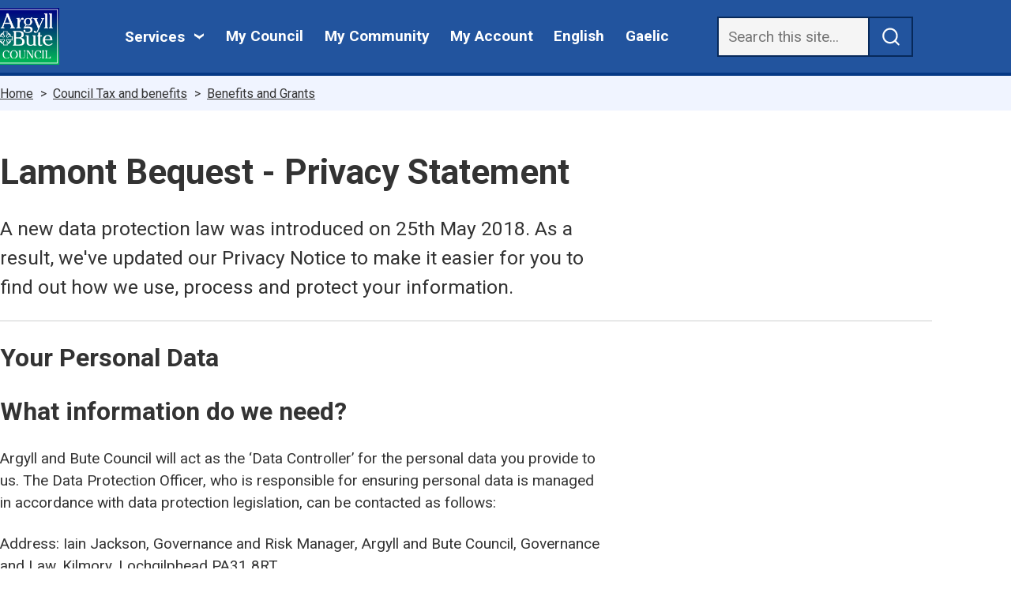

--- FILE ---
content_type: text/html; charset=UTF-8
request_url: https://www.argyll-bute.gov.uk/council-tax-and-benefits/benefits-and-grants/lamont-bequest-privacy-statement
body_size: 14236
content:
<!DOCTYPE html>
<html lang="en" dir="ltr" prefix="og: https://ogp.me/ns#" class="sticky-header-html">
  <head>
    <meta charset="utf-8" />
<meta name="description" content="A new data protection law was introduced on 25th May 2018. As a result, we&#039;ve updated our Privacy Notice to make it easier for you to find out how we use, process and protect your information." />
<meta name="keywords" content="Argyll, Bute, Lochgilphead, Campbeltown, Helensburgh, Oban, Rothesay, Dunoon, News, Online Services, Bins, Recycling, Social Work, Parking, Roads, Lights, School, Education" />
<meta name="geo.region" content="GB" />
<meta name="geo.placename" content="Argyll and Bute, Scotland UK" />
<meta name="geo.position" content="56.025430; -5.420171" />
<link rel="canonical" href="https://www.argyll-bute.gov.uk/council-tax-and-benefits/benefits-and-grants/lamont-bequest-privacy-statement" />
<meta name="generator" content="Drupal 9 (http://drupal.org)" />
<meta name="author" content="Argyll and Bute Council" />
<meta property="og:site_name" content="Argyll and Bute Council" />
<meta name="dcterms.creator" content="Argyll and Bute Council" />
<meta name="dcterms.publisher" content="Argyll and Bute Council" />
<meta name="dcterms.type" content="Text" />
<meta name="dcterms.format" content="text/html" />
<meta name="Generator" content="Drupal 10 (LocalGov Drupal | https://localgovdrupal.org)" />
<meta name="MobileOptimized" content="width" />
<meta name="HandheldFriendly" content="true" />
<meta name="viewport" content="width=device-width, initial-scale=1.0" />
<link rel="alternate" hreflang="en" href="https://www.argyll-bute.gov.uk/council-tax-and-benefits/benefits-and-grants/lamont-bequest-privacy-statement" />

    <title>Lamont Bequest - Privacy Statement | Argyll and Bute Council</title>
    <link rel="stylesheet" media="all" href="/sites/default/files/css/css_MwusG9JS87UmFNow4fq4Mbf3HKn1GKEfJtRiJxvbUcI.css?delta=0&amp;language=en&amp;theme=lgd_abc&amp;include=[base64]" />
<link rel="stylesheet" media="all" href="/sites/default/files/css/css_6WcTqrh3tBuEOIQzseOnyLj0Z6I3XtDNQ6IUOdKqu-Y.css?delta=1&amp;language=en&amp;theme=lgd_abc&amp;include=[base64]" />
<link rel="stylesheet" media="all" href="https://fonts.googleapis.com/css2?family=Roboto:wght@300;400;500;700&amp;display=swap" />
<link rel="stylesheet" media="all" href="/sites/default/files/css/css_RXux46tRG8jWhO0xLCa3-65w7hW9f9-fW1V0rFOPzIM.css?delta=3&amp;language=en&amp;theme=lgd_abc&amp;include=[base64]" />
<link rel="stylesheet" media="print" href="/sites/default/files/css/css_7AZ_xmnfWECH6xgn8-25zARs3I-SMWfZhhtL66Ei2fQ.css?delta=4&amp;language=en&amp;theme=lgd_abc&amp;include=[base64]" />
<link rel="stylesheet" media="all" href="/sites/default/files/css/css_2qtxspiTAreBWYAVAUOKSvYU4UWtCvu4M6LWfl1deGg.css?delta=5&amp;language=en&amp;theme=lgd_abc&amp;include=[base64]" />

    <script src="https://use.fontawesome.com/releases/v6.4.2/js/fontawesome.js" defer crossorigin="anonymous"></script>
<script src="https://use.fontawesome.com/releases/v6.4.2/js/brands.js" defer crossorigin="anonymous"></script>
<script src="https://use.fontawesome.com/releases/v6.4.2/js/regular.js" defer crossorigin="anonymous"></script>
<script src="https://use.fontawesome.com/releases/v6.4.2/js/solid.js" defer crossorigin="anonymous"></script>

    
                <link rel="apple-touch-icon" sizes="180x180" href="/themes/custom/lgd_abc/assets/images/favicons/apple-touch-icon.png">
      <link rel="icon" type="image/png" sizes="32x32" href="/themes/custom/lgd_abc/assets/images/favicons/favicon-32x32.png">
      <link rel="icon" type="image/png" sizes="16x16" href="/themes/custom/lgd_abc/assets/images/favicons/favicon-16x16.png">
      <link rel="manifest" href="/themes/custom/lgd_abc/assets/images/favicons/site.webmanifest">
      <link rel="shortcut icon" href="/themes/custom/lgd_abc/assets/images/favicons/favicon.ico">
      <meta name="msapplication-config" content="favicons/browserconfig.xml">
        
      <link rel="mask-icon" href="/themes/custom/lgd_abc/assets/images/favicons/safari-pinned-tab.svg" color="#ffffff">
  <meta name="msapplication-TileColor" content="#ffffff">
  <meta name="theme-color" content="#ffffff">
  <link rel="preconnect" href="https://fonts.googleapis.com">
  <link rel="preconnect" href="https://fonts.gstatic.com" crossorigin>
  <link href="https://fonts.googleapis.com/css2?family=Roboto:wght@300;400;500;700&display=swap" rel="stylesheet">
  <script async src="https://analytics.silktide.com/437477cdc6b26f31b610934baa0d53d9.js"></script>
  <script>
  (function (s,i,l,k,y) {
    s[i] = s[i] || y;
    s[l] = s[l] || [];
    s[k] = function(e, p) { p = p || {}; p.event = e; s[l].push(p); };
    s[k]('page_load');
  })(window, 'stConfig', 'stEvents', 'silktide', {});
  </script>

  </head>
  <body class="sticky-header no-js path-node page-node-type-localgov-services-page">
        <script>
      document.querySelector('body').classList.remove('no-js');
    </script>
        <a href="#main-content" class="visually-hidden focusable skip-link">
      Skip to main content
    </a>
    
      <div class="dialog-off-canvas-main-canvas" data-off-canvas-main-canvas>
    


    

<header class="lgd-header">
  <div class="lgd-container padding-horizontal">
    <div class="lgd-row">
      <div class="lgd-row__full">
        <div class="lgd-header__inner">

          
  
  

  <div class="lgd-region lgd-region--header region region-header">

    
    <div class="lgd-region__inner lgd-region__inner--header">
      <div id="reciteme" class="settings-tray-editable block block-system block-system-branding-block" data-drupal-settingstray="editable">
  
    
        <div class="branding">
      <div class="branding__item branding__item--logo">
        <a href="/" rel="home" class="branding__logo">
          <img src="/themes/custom/lgd_abc/logo.png" alt="Argyll and Bute Council" />
        </a>
      </div>
    </div>
    </div>

    </div>

    
  </div>


                                  <div class="lgd-header__toggles">
                              <button
                  class="lgd-header__toggle lgd-header__toggle--secondary"
                  data-target="lgd-header__nav--secondary"
                  aria-controls="lgd-header__nav--secondary"
                  aria-expanded="false"
                >
                  <span class="lgd-header__toggle-text lgd-header__toggle-text--secondary">Services</span>
                  <span class="lgd-header__toggle-icon lgd-header__toggle-icon--secondary"></span>
                </button>
              
                              <button
                  class="lgd-header__toggle lgd-header__toggle--primary"
                  data-target="lgd_header_menu"
                  aria-controls="lgd_header_menu"
                  aria-expanded="false"
                >
                  <span class="lgd-header__toggle-text lgd-header__toggle-text--primary">Menu</span>
                  <span class="lgd-header__toggle-icon lgd-header__toggle-icon--primary"></span>
                </button>
                          </div>

                          <div id="lgd_header_menu" class="header_menu">

                                  <div id="lgd-header__nav--primary" class="lgd-header__nav lgd-header__nav--primary">
                    
  
  

  <div class="lgd-region lgd-region--primary-menu region region-primary-menu">

    
    <div class="lgd-region__inner lgd-region__inner--primary-menu">
      
  

<nav aria-labelledby="block-mycouncil-menu" id="block-mycouncil" class="settings-tray-editable block block-menu navigation navigation--my-council" data-drupal-settingstray="editable">
            
  <h2 class="visually-hidden" id="block-mycouncil-menu">My Council</h2>
  

        
      
        
    
            <ul class="menu menu--my-council">
                    <li class="menu-item">
        <a href="/my-council" title="About Argyll and Bute Council" data-drupal-link-system-path="node/64">My Council</a>
              </li>
                <li class="menu-item">
        <a href="/my-community" title="Services and useful information in your local community" data-drupal-link-system-path="node/67">My Community</a>
              </li>
                <li class="menu-item">
        <a href="https://www.argyll-bute.gov.uk/my-council/sign-or-register-myaccount" title="Log in to myaccount through the MyGovScot">My Account</a>
              </li>
                <li class="menu-item">
        <a href="#reciteme" class="en">English</a>
              </li>
                <li class="menu-item">
        <a href="#reciteme-gaelic" class="gd">Gaelic</a>
              </li>
        </ul>
  


  </nav>

    </div>

    
  </div>

                  </div>
                
                                  
  
  

  <div class="lgd-region lgd-region--search region region-search">

    
    <div class="lgd-region__inner lgd-region__inner--search">
      <div id="block-lgd-abc-newcludosearchform" class="settings-tray-editable block block-block-content block-block-contentb0bc1122-c525-4840-b5b1-03c25cfa0b62" data-drupal-settingstray="editable">
  
    
      
            <div class="field field--name-body field--type-text-with-summary field--label-hidden field__item"><form id="cludo-search-form" role="search">
    <input type="search" class="search-input form-text edit-search-keys" aria-label="Search" placeholder="Search this site...">
    <input type="submit" class="search-button button js-form-submit form-submit" id="search-button" name="search" aria-label="submit search" value>
</form>
<style>
form#cludo-search-form {
    display: flex;
}
a.branding__logo:focus {
    color: #333;
    background-color: #FCDF1B;
    box-shadow: 0 2px 0 #222222;
    border: 4px solid #fcdf1b
}

input[type="submit"].search-button.form-submit {
    height: auto !important;
}
input.search-input {border:2px solid #000}
.search-input:focus {
    outline: 2px solid transparent !important; /* for high contrast mode */
    box-shadow: 0 0 0 2px #F9F9D1, 0 0 0 4px #396196  !important; /* light yellow and dark blue */
}
</style>

<script type="text/javascript" src="https://customer.cludo.com/scripts/bundles/search-script.min.js"></script>
<script>
var CludoSearch;
(function () {
    var cludoSettings = {
        customerId: 432,
        engineId: 13267,
        searchUrl: 'https://www.argyll-bute.gov.uk/csearch',
        language: 'en',
        searchInputs: ['cludo-search-form'],
        template: 'InlineBasic',
        hideSearchFilters: true,
        focusOnResultsAfterSearch: true,
        type: 'inline',
        disableAutocomplete: true
    };
    CludoSearch = new Cludo(cludoSettings);
    CludoSearch.init();
})();
</script>
<!--[if lte IE 9]>
    <script src="https://api.cludo.com/scripts/xdomain.js" slave="https://api.cludo.com/proxy.html" type="text/javascript"></script>
<![endif]--></div>
      
  </div>

    </div>

    
  </div>

                
                                  <div id="lgd-header__nav--secondary" class="lgd-header__nav lgd-header__nav--secondary">
                    <div class="lgd-container padding-horizontal">
                      <h2 class="secondary-menu-heading">Services</h2>
                      
  
  

  <div class="lgd-region lgd-region--secondary-menu region region-secondary-menu">

    
    <div class="lgd-region__inner lgd-region__inner--secondary-menu">
      
  

<nav aria-labelledby="reciteme-gaelic-menu" id="reciteme-gaelic" class="settings-tray-editable block block-menu navigation navigation--localgov-services-menu" data-drupal-settingstray="editable">
            
  <h2 class="visually-hidden" id="reciteme-gaelic-menu">Services menu</h2>
  

        
      
        
    
            <ul class="menu menu--localgov_services_menu">
                    <li class="menu-item">
        <a href="/births-deaths-and-marriages" title="Registration services for Births, deaths and marriages, and citizenship" data-drupal-link-system-path="node/58">Births, deaths and marriages</a>
              </li>
                <li class="menu-item">
        <a href="/business-and-licensing" title="Information for business and commerce, plus trading standards, health and safety, law and licenses" data-drupal-link-system-path="node/24">Business and Licensing</a>
              </li>
                <li class="menu-item">
        <a href="/council-tax-and-benefits" title="About Council Tax, how to pay it and claim relevant grants and benefits." data-drupal-link-system-path="node/53">Council Tax and benefits</a>
              </li>
                <li class="menu-item">
        <a href="/education-and-learning" title="Schools, Early Learning and Childcare, Gaelic, ASN and through-life learning" data-drupal-link-system-path="node/49">Education and learning</a>
              </li>
                <li class="menu-item">
        <a href="/environment" title="Environmental and public health, rural matters, animal welfare and renewables" data-drupal-link-system-path="node/59">Environment</a>
              </li>
                <li class="menu-item">
        <a href="/housing" title="Housing information, homelessness, housing benefit, private housing and housing associations." data-drupal-link-system-path="node/40">Housing</a>
              </li>
                <li class="menu-item">
        <a href="/planning-and-building" title="Planning permission, building standards, development, renewables and regeneration" data-drupal-link-system-path="node/44">Planning and Building Standards</a>
              </li>
                <li class="menu-item">
        <a href="/roads-and-travel" title="Public transport, piers and harbours, roadworks, traffic orders, car parks, blue badges, cycling." data-drupal-link-system-path="node/29">Roads and travel</a>
              </li>
                <li class="menu-item">
        <a href="/rubbish-and-recycling" title="Waste, rubbish, bins and recycling for commercial and residential properties" data-drupal-link-system-path="node/54">Rubbish and recycling</a>
              </li>
                <li class="menu-item">
        <a href="/social-care-and-health" title="Health information, support for carers, HSCP, NHS, child protection." data-drupal-link-system-path="node/35">Social care and health</a>
              </li>
        </ul>
  


  </nav>

    </div>

    
  </div>

                    </div>
                  </div>
                
              </div>
            
          
        </div>
      </div>
    </div>
  </div>
</header>


  
  
  

  <div class="lgd-region lgd-region--breadcrumb region region-breadcrumb">

          <div class="lgd-container padding-horizontal">
    
    <div class="lgd-region__inner lgd-region__inner--breadcrumb">
      <div id="block-lgd-abc-localgov-breadcrumbs-scarfolk" class="settings-tray-editable block block-system block-system-breadcrumb-block" data-drupal-settingstray="editable">
  
    
      
  

  <nav class="breadcrumbs" aria-labelledby="system-breadcrumbs">
    <h2 id="system-breadcrumbs" class="visually-hidden">Breadcrumbs</h2>
    <ol class="breadcrumbs__list">
              <li class="breadcrumbs__item">
                      <a class="breadcrumbs__link" href="/">Home</a>
                    </li>
              <li class="breadcrumbs__item">
                      <a class="breadcrumbs__link" href="/council-tax-and-benefits">Council Tax and benefits</a>
                    </li>
              <li class="breadcrumbs__item">
                      <a class="breadcrumbs__link" href="/council-tax-and-benefits/benefits-and-grants">Benefits and Grants</a>
                    </li>
                </ol>
  </nav>

  </div>
<div data-drupal-messages-fallback class="hidden"></div>

    </div>

          </div>
    
  </div>


<main class="main" id="main-content"> 

    
      
  
  

  <div class="lgd-region lgd-region--content-top region region-content-top">

          <div class="lgd-container padding-horizontal">
    
    <div class="lgd-region__inner lgd-region__inner--content-top">
      <div id="block-lgd-abc-localgov-page-header-block-scarfolk" class="settings-tray-editable block block-localgov-core block-localgov-page-header-block" data-drupal-settingstray="editable">
  
    
      
  


  <div class="lgd-page-title-block">

          <h1 class="lgd-page-title-block__title">Lamont Bequest - Privacy Statement</h1>
    
          <p class="lgd-page-title-block__subheader">A new data protection law was introduced on 25th May 2018. As a result, we&#039;ve updated our Privacy Notice to make it easier for you to find out how we use, process and protect your information.</p>
    
  </div>

  </div>

    </div>

          </div>
    
  </div>

  
                        
  
  

  <div class="lgd-region lgd-region--content region region-content">

    
    <div class="lgd-region__inner lgd-region__inner--content">
      <div id="block-lgd-abc-localgov-mainpagecontent-scarfolk--2" class="block block-system block-system-main-block">
  
    
      







  
  
  

<article data-component-id="localgov_base:display-full" class="localgov-services-page node node--view-mode-full">

  <div class="lgd-container padding-horizontal">
    
    

    
          <div class="node__restricted-width-section">
    
      <div class="localgov-services-page__content node__content">
        
            <div class="field field--name-body field--type-text-with-summary field--label-hidden field__item"><h2 id="your-personal-data"><strong>Your Personal Data&nbsp;&nbsp;&nbsp;&nbsp;&nbsp;&nbsp;&nbsp;&nbsp;&nbsp;&nbsp;&nbsp;&nbsp;&nbsp;&nbsp;&nbsp;&nbsp;&nbsp;&nbsp;&nbsp;&nbsp; </strong></h2>
<h2 id="what-information-do-we-need">What information do we need?</h2>
<p>Argyll and Bute Council will act as the ‘Data Controller’ for the personal data you provide to us. The Data Protection Officer, who is responsible for ensuring personal data is managed in accordance with data protection legislation, can be contacted as follows:</p>
<p>Address: Iain Jackson, Governance and Risk Manager, Argyll and Bute Council, Governance and Law, Kilmory, Lochgilphead PA31 8RT.&nbsp;</p>
<p>Email:&nbsp; <a href="mailto:Iain.Jackson@argyll-bute.gov.uk">Iain.Jackson@argyll-bute.gov.uk</a>&nbsp;&nbsp; or&nbsp; <a href="mailto:data.protection@argyll-bute.gov.uk">data.protection@argyll-bute.gov.uk</a>&nbsp;&nbsp;</p>
<p>Telephone:&nbsp; 01546 604188 or 01546 605522</p>
<p>Unless specifically agreed with you, we will only collect personal data about you which does not include any <em>special categories</em> of personal information about you (also known as ‘<em>sensitive personal data’)</em>.&nbsp; The information will include details such as your name, address, contact details, financial information and details of any family members providing an income to your household.</p>
<h2 id="why-we-need-this-information">Why we need this information?</h2>
<p>Your information is being collected to allow the Trustees appointed by Argyll and Bute Council to make decisions on the distribution of funds, and the information sought is required to allow them to consider your application.</p>
<p>We need to know this basic personal data in order to measure your application against the distribution guidance and grant criteria, thus allowing trustees to make an informed decision on your application.&nbsp; If you do not provide this information then we will be unable to provide those services to you.&nbsp; We will not collect any personal data from you that isn’t needed for delivery of those services.</p>
<p>The lawful basis for collecting your information in these circumstances is:</p>
<p><strong>Public task</strong>:&nbsp; <em>The processing of personal information is necessary for the exercise of official authority vested in the controller, Argyll and Bute Council, in terms of the bequest made the Lamont Family, Kilfinan’</em></p>
<h2 id="what-we-will-do-with-your-information">What we will do with your information?</h2>
<p>From the point of your application being made we will retain the information provided on your application form, making this available to the appointed trustees of the Lamont Bequest.&nbsp; We will use your information to contact you about the outcome of your application and to make payment of any grant awarded.&nbsp; As part of the assessment process we will also consult with Argyll and Bute Council staff in Customer and Support Services to allow us to verify the information which has been provided on the application form.&nbsp; We will also share your information with colleagues in Finance to allow them to process the award.</p>
<p>You should be aware that your data will be stored on servers located within the United Kingdom.&nbsp; We will take all reasonable steps to ensure that your data is kept secure and more information on how we do this can be provided by contacting the Data Protection Officer (contact details can be found above).</p>
<h2 id="how-long-will-we-keep-your-information">How long will we keep your information?</h2>
<p>We will keep your information until all awards are issued to successful applicants, after which it will be destroyed under secure arrangements.&nbsp; If required, more information on our retention policy can be obtained from the Data Protection Officer (contact details can be found above).</p>
<h2 id="automated-decision-making">Automated Decision Making</h2>
<p><em>No automated decision making will take place</em></p>
<h2 id="your-rights">Your Rights</h2>
<p>When you provide information to the Council, you will have the following rights:</p>
<ul>
<li>to withdraw consent at any time, where the legal basis specified above is consent</li>
<li>to lodge a complaint with the Information Commissioner’s Office (see details below)</li>
<li>to request access to your personal data</li>
<li>to data portability, where the Legal basis specified above is i) consent or ii) performance of a contract</li>
<li>to request rectification or erasure of your personal data, as far as the legislation permits</li>
</ul>
<p>To find out further details about any of these rights, please contact the Data Protection Officer.</p>
<h2 id="information-commissioner-s-office">Information Commissioner’s Office</h2>
<p>The ICO is the UK’s independent body set up to uphold information rights.&nbsp;</p>
<p>Information Commissioner’s Office<br> Wycliffe House, Water Lane, Wilmslow, Cheshire, SK9 5AF<br> Telephone:&nbsp; 0303 123 1113&nbsp;&nbsp; <br> Email:&nbsp; <a href="mailto:casework@ico.org.uk">casework@ico.org.uk</a></p>
<p>The Information Commissioner’s Office – Scotland<br> 45 Melville Street, Edinburgh, EH3 7HL<br> Telephone:&nbsp; 0303 123 1115&nbsp; &nbsp;<br> Email:&nbsp; <a href="mailto:scotland@ico.org.uk">scotland@ico.org.uk</a></p></div>
      
      <div class="field field--name-localgov-topic-classified field--type-entity-reference field--label-hidden field__items">
              <div class="field__item"><a href="/topic/privacy" hreflang="en">Privacy</a></div>
          </div>
  
      </div>
  </div>

  

      </div>
  
</article>

  </div>

    </div>

    
  </div>

        
      
  
  

  <div class="lgd-region lgd-region--content-bottom region region-content-bottom">

          <div class="lgd-container padding-horizontal">
    
    <div class="lgd-region__inner lgd-region__inner--content-bottom">
      <div id="block-lgd-abc-satisfactionsurvey-2" class="settings-tray-editable block block-block-content block-block-contentf5f36fc2-d0f4-4e19-8c22-76d612ae249d" data-drupal-settingstray="editable">
  
    
      
            <div class="field field--name-body field--type-text-with-summary field--label-hidden field__item"> <style>
    .container {
      background: #fff;
      padding: 20px;
      border-radius: 10px;
      box-shadow: 0 4px 8px rgba(0, 0, 0, 0.1);
      text-align: center;
      width: 100%;
      max-width: 1200px;
      margin: 20px auto;
      border: 4px solid #22549e;
    }
    .container h2 {
      color: #22549e;
      font-size: 20px;
      margin-bottom: 20px;
    }
    .feedback-links {
      display: flex;
      justify-content: center;
      gap: 30px;
    }
    .feedback-links a {
      text-decoration: none;
    }
    .feedback-links img {
      width: 80px;
      height: 80px;
      max-width: 100%;
      transition: transform 0.3s, box-shadow 0.3s;
      border-radius: 50%;
    }

    #happy-link img {
      border: 3px solid #232b22;
    }
    #sad-link img {
      border: 3px solid #630909;
    }

    .feedback-links img:hover {
      transform: scale(1.1);
      box-shadow: 0 4px 8px rgba(0, 0, 0, 0.2);
    }
    .thank-you-message {
      display: none;
      font-size: 18px;
      color: #007BFF;
      margin-top: 20px;
    }
  </style>

  <div class="container">
<strong>Please answer the following about your experience using this website, not about the service you received from the organisation</strong>
    <h2>Were you happy with your visit to our website today?</h2>
    <div class="feedback-links">
      <a id="happy-link" href="#">
        <img src="https://www.argyll-bute.gov.uk/sites/default/files/2024-09/face-smile-regular_a.png" alt="Happy face icon">
      </a>
      <a id="sad-link" href="#">
        <img src="https://www.argyll-bute.gov.uk/sites/default/files/2025-02/face-frown-regular.png" alt="Sad face icon">
      </a>
    </div>
    <div class="thank-you-message" id="thank-you-message">Thank you for your feedback</div>
  </div>

  <script>
    document.addEventListener("DOMContentLoaded", function() {
      var currentPageUrl = encodeURIComponent(window.location.href);
      var happyLink = document.getElementById("happy-link");
      var sadLink = document.getElementById("sad-link");
      var thankYouMessage = document.getElementById("thank-you-message");

      happyLink.href = "https://mycouncil.app.argyll-bute.gov.uk/w/webpage/webgoodfeedback?originpage=" + currentPageUrl;
      sadLink.href = "https://mycouncil.app.argyll-bute.gov.uk/w/webpage/webpoorfeedback?originpage=" + currentPageUrl;

      function openInSmallWindow(url) {
        var width = 560;
        var height = 400;
        var left = (screen.width - width) / 2;
        var top = (screen.height - height) / 2;
        window.open(url, '_blank', 'width=' + width + ',height=' + height + ',top=' + top + ',left=' + left);
      }

      function showThankYouMessage() {
        document.querySelector('.feedback-links').style.display = 'none';
        thankYouMessage.style.display = 'block';
      }

      happyLink.addEventListener("click", function(event) {
        event.preventDefault();
        openInSmallWindow(happyLink.href);
        showThankYouMessage();
      });

      sadLink.addEventListener("click", function(event) {
        event.preventDefault();
        openInSmallWindow(sadLink.href);
        showThankYouMessage();
      });
    });
  </script></div>
      
  </div>

    </div>

          </div>
    
  </div>

  </main>

          <footer class="lgd-footer">

                      <div class="lgd-footer__pre-footer">
          <div class="lgd-container padding-horizontal">
            <div class="border-bottom">
              <div class="lgd-row lgd-row--vertically-centered lgd-row--spaced">
                                  <div class="lgd-row__one-third">
                    
  
  

  <div class="lgd-region lgd-region--footer-first region region-footer-first">

          <div class="lgd-container padding-horizontal">
    
    <div class="lgd-region__inner lgd-region__inner--footer-first">
      <div id="block-socialmedialinks" class="settings-tray-editable block block-block-content block-block-contentc63806f4-1046-4add-99ad-42ce91aea03c" data-drupal-settingstray="editable">
  
    
      
            <div class="field field--name-body field--type-text-with-summary field--label-hidden field__item"><ul class="social-media">
<li class="twitter"><a href="https://twitter.com/argyllandbute" title="Argyll and Bute Twitter account" style="min-height: 44px; min-width: 44px;"><i class="fa-brands fa-x-twitter">Twitter</i></a></li>
<li class="facebook"><a href="https://www.facebook.com/argyllandbutecouncil" title="Argyll and Bute Facebook account" style="min-height: 44px; min-width: 44px;"><i class="fa-brands fa-facebook">Facebook</i></a></li>
<li class="instagram"><a href="https://www.instagram.com/argyllandbute/" title="Argyll and Bute Instagram account" style="min-height: 44px; min-width: 44px;"><i class="fa-brands fa-instagram">Instagram</i></a></li>
</ul></div>
      
  </div>

    </div>

          </div>
    
  </div>

                  </div>
                
                
                                  <div class="lgd-row__one-third">
                    
  
  

  <div class="lgd-region lgd-region--footer-third region region-footer-third">

          <div class="lgd-container padding-horizontal">
    
    <div class="lgd-region__inner lgd-region__inner--footer-third">
      <div id="alert-signup-link" class="settings-tray-editable block block-block-content block-block-content7fa0b5c3-8649-4c6d-abf9-46678bdd589e" data-drupal-settingstray="editable">
  
    
      
      <div class="field field--name-field-paragraphs field--type-entity-reference-revisions field--label-hidden field__items">
              <div class="field__item">


        

  

<article class="box-link paragraph paragraph--type--localgov-box-link paragraph--view-mode--default paragraph--id--590">
  
  
  <h2 class="box-link__title">
    <a class="box-link__link" href="https://argyllandbute.custhelp.com/app/admin/Contact_Preferences?utm_source=council%20website&amp;utm_medium=banner%2C%20homepage%20link&amp;utm_campaign=customer%20outreach"
              >
              Sign up for alerts
    </a>
  </h2>

  
</article>
</div>
          </div>
  
  </div>

    </div>

          </div>
    
  </div>

                  </div>
                              </div>
            </div>
          </div>
        </div>
              
                      
                      <div class="lgd-footer__post-footer">
          <div class="lgd-container">
            <div class="lgd-row">
                              <div class="lgd-row__one-third">
                  
  
  

  <div class="lgd-region lgd-region--lower-footer-first region region-lower-footer-first">

          <div class="lgd-container padding-horizontal">
    
    <div class="lgd-region__inner lgd-region__inner--lower-footer-first">
      <div id="block-contactinfoaddressphone" class="settings-tray-editable block block-block-content block-block-contentc149e949-072c-4740-adc5-920ae37cd7ee" data-drupal-settingstray="editable">
  
      <h2>Contact us</h2>
    
      
            <div class="field field--name-body field--type-text-with-summary field--label-hidden field__item"><address>
Argyll and Bute Council<br>
Kilmory<br>
Lochgilphead<br>
Argyll<br>
PA31 8RT
</address>


<ul class="phone-contact">
<li class="phone"><i class="fa-solid fa-phone"></i> <a href="tel:+441546605522" title="Telephone number">01546 605522</a></li>
<li class="text"><i class="fa-solid fa-mobile-retro"></i> <a href="tel:+447860064682" title="Send SMS text messages">07860 064682</a></li>
</ul>
<p><a href="mailto:Enquiries@argyll-bute.gov.uk">Enquiries@argyll-bute.gov.uk</a></p>
<ul class="online-contact">
<li class="contact-page"><a href="/my-council/how-contact-us" title="Full contact details for Argyll and Bute Council">Other ways to contact us</a></li>
<!--li class="contact-form"><a href="https://argyllandbute.custhelp.com/app/ask" title="Online contact form">Contact form</a></li-->
<li class="complaint"><a data-entity-substitution="canonical" data-entity-type="node" data-entity-uuid="fd41995e-c3cc-405a-84d4-1d06b4ae3073" href="/node/21681" title="Details on how to raise a complaint">Complaints</a></li>

</ul>
</div>
      
  </div>

    </div>

          </div>
    
  </div>

                </div>
              
                              <div class="lgd-row__one-third">
                  
  
  

  <div class="lgd-region lgd-region--lower-footer-second region region-lower-footer-second">

          <div class="lgd-container padding-horizontal">
    
    <div class="lgd-region__inner lgd-region__inner--lower-footer-second">
      
  

<nav aria-labelledby="block-footer-menu" id="block-footer" class="settings-tray-editable block block-menu navigation navigation--footer" data-drupal-settingstray="editable">
      
  <h2 id="block-footer-menu">Info</h2>
  

        
      
        
    
            <ul class="menu menu--footer">
                    <li class="menu-item">
        <a href="/a-z" data-drupal-link-system-path="node/23844">A-Z</a>
              </li>
                <li class="menu-item">
        <a href="https://mycouncilworks.co.uk/">Staff</a>
              </li>
                <li class="menu-item">
        <a href="/my-council/data-protection" title="Data Protection statement" data-drupal-link-system-path="node/22326">Data Protection</a>
              </li>
                <li class="menu-item">
        <a href="/my-council/plans-and-policy/terms-and-conditions-and-privacy-policy" title="Terms and Conditions and Privacy Policy" data-drupal-link-system-path="node/21190">Privacy and Cookie  policy</a>
              </li>
                <li class="menu-item">
        <a href="/my-council/plans-and-policy/accessibility-statement-argyll-and-bute-council" title="Accessibility statement for Argyll and Bute Council website" data-drupal-link-system-path="node/22568">Accessibility</a>
              </li>
                <li class="menu-item">
        <a href="https://www.abplace2b.scot/" class="abplace2b-logo" title="If you want to love living your life, come join us in Argyll and Bute">Visit abplace2b.scot</a>
              </li>
        </ul>
  


  </nav>

    </div>

          </div>
    
  </div>

                </div>
              
                              <div class="lgd-row__one-third">
                  
  
  

  <div class="lgd-region lgd-region--lower-footer-third region region-lower-footer-third">

          <div class="lgd-container padding-horizontal">
    
    <div class="lgd-region__inner lgd-region__inner--lower-footer-third">
      <div id="block-accessibililty" class="settings-tray-editable block block-block-content block-block-content9b3d8218-7fdf-49e2-8647-ed1cd19d89af" data-drupal-settingstray="editable">
  
      <h2>Accessibility</h2>
    
      
            <div class="field field--name-body field--type-text-with-summary field--label-hidden field__item"><a href="https://contactscotland-bsl.org/"><img src="/sites/default/files/styles/freestyle_xl/public/2023-05/contact_bsl.png" alt="contact us using the online British Sign Language interpreting service." width="351" height="51" loading="lazy"></a>
<div id="chatInlay"></div></div>
      
  </div>
<div id="block-lgd-abc-reachdeck" class="settings-tray-editable block block-block-content block-block-content37770ac3-eb27-4add-9308-c4d5c290e158" data-drupal-settingstray="editable">
  
    
      
            <div class="field field--name-body field--type-text-with-summary field--label-hidden field__item">  <script>
        // Location of your button image:
        var buttonSrc = 'https://www.argyll-bute.gov.uk/sites/default/files/2025-12/button_accessibility-tools_0.png';
    </script>
    <style>
        #reciteme-button {
            /* Button Styling and Placement */
            width: 164px;
            top: 28px;
            right: 14px;
            height: 35px;
            position: fixed;
            z-index: 100;
            cursor: pointer;
        }
#reciteme-button:focus, #reciteme-button:hover {
border: 3px solid #fff !important;
}
        #reciteme-button img {
            /** Button Image Size */

            position: absolute;
            top: 50%;
            left: 50%;
            transform: translate(-50%, -50%);
        }
@media only screen and (max-width: 1530px) {
 #reciteme-button {
            top: 100px;
        }
}

.paragraph--id--1040 h2:after {
     background-image: none !important;
}


.lgd-header__inner {
    flex-wrap: nowrap !important;
}
@media screen and (min-width: 1200px) {
    .lgd-header .lgd-header__nav--primary .menu-item, .lgd-header .lgd-header__toggles .lgd-header__toggle {
        margin-left: 0rem  !important;
    }
}

@media screen and (min-width: 768px) {
    .lgd-header .lgd-header__nav--primary .menu-item:focus-within a, #lgd_header_menu .region-primary-menu ul.menu li.menu-item a:focus {
             outline: 3px solid #fcdf1b;
  box-shadow: 0 0 0 2px #fcdf1b, 0 0 0 4px #396196; 
}

}



.lgd-header__toggle {
    min-width: 44px;  /* Set minimum width */
    min-height: 44px; /* Set minimum height */
    padding: 10px;    /* Optional: increase padding for better usability */
}
.menu--my-council .menu-item a {
    padding: 12px 0px; /* Increase top/bottom and left/right padding */
    display: inline-block; /* Ensure it acts like a button */
}
.service-highlight__list a {
    display: inline-block; /* Make the link block-level */
    padding: 10px; /* Add padding to increase the clickable area */
    min-width: 44px; /* Ensure minimum width is met */
    min-height: 44px; /* Ensure minimum height is met */
}

.service-highlight__list a {
    display: inline-block; /* Makes the link a block element */
    padding: 10px; /* Increases the clickable area around the link */
    min-width: 44px;  /* Ensures minimum width */
    min-height: 44px; /* Ensures minimum height */
}

.button.js-form-submit {
    min-width: 44px;   /* Set minimum width to meet or exceed */
    min-height: 44px;  /* Set minimum height to meet or exceed */
    padding: 10px;     /* Add padding to increase clickable area */
}

.lgd-footer a{
        padding: 7px; /* Adjust padding as necessary */
    display: inline-block; /* This allows the padding to be applied */
}

.lgd-guide-nav__list-item a {
    display:block;
    min-width: 44px;           /* Minimum required width */
    min-height: 44px;          /* Minimum required height */ 
}

fieldset.alert.alert-info.js-form-item.form-item.js-form-wrapper.form-wrapper {
    padding: 10px;
}



input[type="file"]{
    width: 90%;
    display: block;
}

.lgd-guides__content li a {
    display: inline-block; /* Make the link a block element */
    min-width: 44px; /* Ensure minimum width */
    min-height: 44px; /* Ensure minimum height */
}

a.box-link__link {
    min-height: 44px;
}

.field--name-field-region a, .field--name-localgov-topic-classified a {
    min-height:44px;
    display: inline-block;
}

:focus {
    /*outline: 3px solid #FCDF1B; */
    box-shadow: 0 0 0 4px #396196 !important; /* A clear ring for greater contrast over backgrounds */
}

.callout a:focus {
    color: #000 !important;
    background-color: #FFEB3B !important;
}

a.email-padding {
    display:inline-block; 
    padding:12px 12px;
}
footer a:hover {
    color: #fcdf1b;
}

.localgov-services-page__content li a{ 
  box-sizing: border-box;  /* include padding in height calculations */
  padding: 8px 6px;        /* adds clickable space above and below the text */
  min-height: 44px;        /* ensures the target meets the 44px minimum */
  min-width: 44px;         /* optional: ensures width isn't tiny on all screens */
  line-height: 1.2;        /* keep the text readable vertically */
}

.localgov-services-page__content.localgov-services-page__content li a {
    display: block;
}

.block-abc-bins-bin-dates-lookup .abc-bins-dates-lookup-form {
    overflow: auto;
}


.field.field--name-localgov-subsites-banner-text.field--type-string-long.field--label-hidden.field__item, .banner__content h1 {
text-shadow:
-2px -2px 0 #000,
2px -2px 0 #000,
-2px 2px 0 #000,
2px 2px 0 #000;
}

#ccc {
  z-index: 1000 !important;
}

#ccc .checkbox-toggle--slider .checkbox-toggle-off {
    opacity: 1 !important;
    color:#000 !important
}

#ccc .checkbox-toggle--light {
    background-color: #ffffff !important;
    border-color: #555;
}

#ccc .checkbox-toggle--light .checkbox-toggle-toggle {
    background-color: #4364f4;
}

#ccc .checkbox-toggle--light .checkbox-toggle-on, #ccc .checkbox-toggle--slider.checkbox-toggle--light .checkbox-toggle-off {
    color: #000000;
}

#ccc .checkbox-toggle--slider input:checked~.checkbox-toggle-toggle {
    background-color: #4364f4;
}
span.accordion-icon {
    display: none;
}
    </style>


<script>
 
  var serviceKey = "57e9806f106ebc07e4066345e3ecacf0efc20d80";
  var options = {}; // Options can be added as needed
  var autoLoad = false;
  var enableFragment = "#reciteEnable";
  var loaded = [],
    frag = !1;
  window.location.hash === enableFragment && (frag = !0);
  function loadScript(c, b) {
    var a = document.createElement("script");
    a.type = "text/javascript";
    a.readyState
      ? (a.onreadystatechange = function () {
          if ("loaded" == a.readyState || "complete" == a.readyState)
            (a.onreadystatechange = null), void 0 != b && b();
        })
      : void 0 != b &&
        (a.onload = function () {
          b();
        });
    a.src = c;
    document.getElementsByTagName("head")[0].appendChild(a);
  }
  function _rc(c) {
    c += "=";
    for (var b = document.cookie.split(";"), a = 0; a < b.length; a++) {
      for (var d = b[a]; " " == d.charAt(0); ) d = d.substring(1, d.length);
      if (0 == d.indexOf(c)) return d.substring(c.length, d.length);
    }
    return null;
  }
  function loadService(c) {
    for (var b = serviceUrl + serviceKey, a = 0; a < loaded.length; a++) if (loaded[a] == b) return;
    loaded.push(b);
    loadScript(serviceUrl + serviceKey, function () {
      "function" === typeof _reciteLoaded && _reciteLoaded();
      "function" == typeof c && c();
      Recite.load(options);
      Recite.Event.subscribe("Recite:load", function () {
        Recite.enable();
      });
    });
  }
  "true" == _rc("Recite.Persist") && loadService();
  if ((autoLoad && "false" != _rc("Recite.Persist")) || frag)
    document.addEventListener
      ? document.addEventListener("DOMContentLoaded", function (c) {
          loadService();
        })
      : loadService();

  // Please add code below in ReciteMe PreLoaded code section: :
  function loadAndTranslate(lang) {
    reciteLoading = true;
    loadScript(serviceUrl + serviceKey, function () {
      _handleTranslation(lang); //this is in the script load callback so no ‘looping’
    });
  }
  // Handle a translation:
  var reciteLoading = false;
  function _handleTranslation(lang) {
    if (lang === null || lang == "null") return;
    if (typeof Recite != "undefined") {
      reciteLoading = false;
      localStorage.setItem("user_lang", lang);
      Recite.Language.Translate.translate(document.getElementsByTagName("body")[0], lang);
      if (Recite.isEnabled()) {
        Recite.Preferences.set("language", lang);
      }
    } else {
      //check that we haven’t already requested this -
      if (!reciteLoading) {
        loadAndTranslate(lang);
      }
    }
  }
  function _getDocLang() {
    var html = document.getElementsByTagName("html");
    if (html[0].hasAttribute("lang")) {
      return html[0].getAttribute("lang");
    }
    var body = document.getElementsByTagName("body");
    if (body[0].hasAttribute("lang")) {
      return body[0].getAttribute("lang");
    }
    return null;
  }
  document.addEventListener("DOMContentLoaded", function (c) {
    document
      .querySelectorAll('[href="#reciteme" ], [href="#reciteme-gaelic"]')
      .forEach(function (e) {
        e.addEventListener("click", function () {
          var translationFragment = e.hash;
          var getSelectedLang = "#reciteme" === translationFragment ? "en" : "gd";
          _handleTranslation(getSelectedLang);
        });
      });
    document
      .querySelectorAll('[href="#reciteme"], [href="#reciteme-gaelic"]')
      .forEach(function (e) {
        e.setAttribute("data-recite-translate-skip", "true");
      });
  });

// Floating Button:
//         function _reciteLoaded() {
//             if (reciteMeButton && reciteMeButton.parentNode) {
//                 reciteMeButton.parentNode.removeChild(reciteMeButton); 
//             }
//         }

       
// var reciteMeButton;

// function _createReciteButton() {
//   var buttonParentSelector = 'body';

//   // Create a native button (focusable, keyboard-operable by default)
//   var button = document.createElement('button');
//   button.id = 'reciteme-button';
//   button.type = 'button';
//   button.className = 'reciteme-trigger';
//   button.setAttribute('aria-label', 'Recite Me accessibility and language support');
//   button.setAttribute('aria-controls', 'reciteme-toolbar');   // if you have a toolbar container
//   button.setAttribute('aria-expanded', 'false');               // update when opened
//   button.title = 'Launch Recite Me';

//   // Use the image inside the button (the image keeps its alt for AT)
//   var img = document.createElement('img');
//   img.src = buttonSrc;
//   img.alt = 'Recite Me accessibility and language support';
//   img.title = 'Launch Recite Me';
//   button.appendChild(img);

//   var buttonParent = document.querySelector(buttonParentSelector);
//   buttonParent.appendChild(button);

//   // Click handler — keyboard activation works out of the box (Enter/Space)
//   button.addEventListener('click', function () {
//     loadService();
//     // If the toolbar appears, reflect state:
//     button.setAttribute('aria-expanded', 'true');
//     return false;
//   });

//    reciteMeButton = button;
//  }
 //       _createReciteButton();
//});

</script>



<style>
        #accessibilityLink {
            display: none;
          }
    </style>
<a href="javascript:void(0)" onclick="loadService();" id="accessibilityLink">Accessibility Tools</a>
    <script>
        document.addEventListener('DOMContentLoaded', function() {
            const cookies = document.cookie;
          const regex = /"Accessibilitytools":"accepted"/;
            if (cookies.match(regex)) {
                document.getElementById('accessibilityLink').style.display = 'inline';
            }
        });
    </script>

</div>
      
  </div>

    </div>

          </div>
    
  </div>

                </div>
                          </div>
          </div>
        </div>
              
    </footer>
  
    
  </div>

    
    <script type="application/json" data-drupal-selector="drupal-settings-json">{"path":{"baseUrl":"\/","pathPrefix":"","currentPath":"node\/23619","currentPathIsAdmin":false,"isFront":false,"currentLanguage":"en","civiccookiecontrol_path":"modules\/contrib\/civicccookiecontrol"},"pluralDelimiter":"\u0003","suppressDeprecationErrors":true,"civiccookiecontrol":"{\u0022apiKey\u0022:\u0022b672419c086d9d1ccb9f119d9041aa182ac184e8\u0022,\u0022product\u0022:\u0022COMMUNITY\u0022,\u0022logConsent\u0022:false,\u0022consentCookieExpiry\u0022:90,\u0022encodeCookie\u0022:false,\u0022subDomains\u0022:true,\u0022notifyOnce\u0022:false,\u0022rejectButton\u0022:true,\u0022toggleType\u0022:\u0022slider\u0022,\u0022closeStyle\u0022:\u0022icon\u0022,\u0022settingsStyle\u0022:\u0022button\u0022,\u0022initialState\u0022:\u0022OPEN\u0022,\u0022layout\u0022:\u0022SLIDEOUT\u0022,\u0022position\u0022:\u0022LEFT\u0022,\u0022theme\u0022:\u0022LIGHT\u0022,\u0022necessaryCookies\u0022:[\u0022ARRAffinity\u0022,\u0022ARRAffinitySameSite\u0022,\u0022CookieControl\u0022,\u0022has_js\u0022,\u0022hide-alert-banner-token\u0022,\u0022SimpleSAMLSessionID\u0022],\u0022optionalCookies\u0022:[{\u0022name\u0022:\u0022Accessibility tools\u0022,\u0022label\u0022:\u0022Accessibility Tools\u0022,\u0022description\u0022:\u0022\u003Cp\u003Ethese cookies are use to remember your preferred settings for the Recite Me Toolbar.\u003C\/p\u003E\u0022,\u0022cookies\u0022:[\u0022Recite.Preferences\u0022,\u0022Recite.Persist\u0022],\u0022onAccept\u0022:\u0022function(){var script = document.createElement(\u0027script\u0027);\\r\\nscript.innerHTML = \\\u0022console.log(\u0027example\u0027); var serviceUrl = \u0027\/\/api.reciteme.com\/asset\/js?key=\u0027;\\\u0022;\\r\\ndocument.body.appendChild(script);}\u0022,\u0022onRevoke\u0022:\u0022function(){}\u0022,\u0022recommendedState\u0022:true,\u0022lawfulBasis\u0022:\u0022consent\u0022},{\u0022name\u0022:\u0022Service delivery\u0022,\u0022label\u0022:\u0022Live Chat\u0022,\u0022description\u0022:\u0022\u003Cp\u003EThese cookies are used to deliver our online chat.\u003C\/p\u003E\u0022,\u0022cookies\u0022:[\u0022atgRecSessionId\u0022,\u0022E3SessionID\u0022,\u0022X-Oracle-BMC-LBS-Route\u0022],\u0022onAccept\u0022:\u0022function(){}\u0022,\u0022onRevoke\u0022:\u0022function(){}\u0022,\u0022recommendedState\u0022:true,\u0022lawfulBasis\u0022:\u0022consent\u0022}],\u0022excludedCountries\u0022:[],\u0022debug\u0022:false,\u0022setInnerHTML\u0022:true,\u0022wrapInnerHTML\u0022:false,\u0022mode\u0022:\u0022GDPR\u0022,\u0022acceptBehaviour\u0022:\u0022all\u0022,\u0022closeOnGlobalChange\u0022:true,\u0022notifyDismissButton\u0022:true,\u0022sameSiteCookie\u0022:true,\u0022sameSiteValue\u0022:\u0022Strict\u0022,\u0022iabCMP\u0022:false,\u0022statement\u0022:{\u0022description\u0022:\u0022Our Privacy Statement contains more information out the cookies we use and what they are for.\u0022,\u0022name\u0022:\u0022read more about our cookies\u0022,\u0022updated\u0022:\u002207\/08\/2025\u0022,\u0022url\u0022:\u0022https:\/\/www.argyll-bute.gov.uk\/my-council\/plans-and-policy\/terms-and-conditions-and-privacy-policy\u0022},\u0022ccpaConfig\u0022:{\u0022url\u0022:\u0022https:\/\/www.argyll-bute.gov.uk\/my-council\/plans-and-policy\/terms-and-conditions-and-privacy-policy\u0022},\u0022accessibility\u0022:{\u0022accessKey\u0022:\u0022C\u0022,\u0022highlightFocus\u0022:true,\u0022overlay\u0022:true,\u0022outline\u0022:true,\u0022disableSiteScrolling\u0022:false},\u0022text\u0022:{\u0022title\u0022:\u0022This site uses cookies to store information on your computer.\u0022,\u0022intro\u0022:\u0022\u003Cp\u003ESome of these cookies are essential to make our site work and deliver some services to you on our website.\u003C\/p\u003E\u0022,\u0022acceptRecommended\u0022:\u0022Accept Recommended Settings\u0022,\u0022acceptSettings\u0022:\u0022Accept non-essential cookies\u0022,\u0022rejectSettings\u0022:\u0022Reject non-essential cookies\u0022,\u0022necessaryTitle\u0022:\u0022Essential Cookies\u0022,\u0022necessaryDescription\u0022:\u0022\u003Cp\u003EThese cookies are required for our site to work correctly. \u0026nbsp;They are used to check if your browser has JavaScript enabled, allow you to login through mygovscot service, and check if this popup has been shown to you. These cookies can only be disabled by changing your browser preferences.\u003C\/p\u003E\u0022,\u0022thirdPartyTitle\u0022:\u0022Warning: Some cookies require your attention.\u0022,\u0022thirdPartyDescription\u0022:\u0022\u003Cp\u003EConsent for the following cookies could not be automatically revoked. Please follow the link(s) below to opt out manually.\u003C\/p\u003E\u0022,\u0022on\u0022:\u0022Accept\u0022,\u0022off\u0022:\u0022Reject\u0022,\u0022notifyTitle\u0022:\u0022Your choice regarding cookies on this site\u0022,\u0022notifyDescription\u0022:\u0022\u003Cp\u003EWe use cookies to optimise site functionality and give you the best possible experience.\u003C\/p\u003E\u0022,\u0022accept\u0022:\u0022Accept non-essential cookies\u0022,\u0022reject\u0022:\u0022Reject non-essential cookies\u0022,\u0022settings\u0022:\u0022Cookie Preferences\u0022,\u0022closeLabel\u0022:\u0022Close\u0022,\u0022cornerButton\u0022:\u0022Set cookie preferences.\u0022,\u0022landmark\u0022:\u0022Cookie preferences.\u0022,\u0022showVendors\u0022:\u0022Show vendors within this category\u0022,\u0022thirdPartyCookies\u0022:\u0022This vendor may set third party cookies.\u0022,\u0022readMore\u0022:\u0022Read more\u0022},\u0022branding\u0022:{\u0022fontSizeTitle\u0022:\u0022em\u0022,\u0022fontSize\u0022:\u0022em\u0022,\u0022buttonIconWidth\u0022:\u0022px\u0022,\u0022buttonIconHeight\u0022:\u0022px\u0022,\u0022rejectText\u0022:null,\u0022rejectBackground\u0022:\u0022\u0022,\u0022closeText\u0022:\u0022\u0022,\u0022closeBackground\u0022:\u0022\u0022,\u0022notifyFontColor\u0022:\u0022\u0022,\u0022notifyBackgroundColor \u0022:\u0022\u0022},\u0022locales\u0022:[]}","data":{"extlink":{"extTarget":false,"extTargetAppendNewWindowDisplay":true,"extTargetAppendNewWindowLabel":"(opens in a new window)","extTargetNoOverride":false,"extNofollow":false,"extTitleNoOverride":false,"extNoreferrer":true,"extFollowNoOverride":false,"extClass":"0","extLabel":"(link is external)","extImgClass":false,"extSubdomains":true,"extExclude":"","extInclude":"","extCssExclude":"","extCssInclude":"","extCssExplicit":"","extAlert":false,"extAlertText":"This link will take you to an external web site. We are not responsible for their content.","extHideIcons":false,"mailtoClass":"0","telClass":"","mailtoLabel":"(link sends email)","telLabel":"(link is a phone number)","extUseFontAwesome":true,"extIconPlacement":"after","extPreventOrphan":false,"extFaLinkClasses":"fa fa-external-link","extFaMailtoClasses":"fa fa-envelope-o","extAdditionalLinkClasses":"","extAdditionalMailtoClasses":"","extAdditionalTelClasses":"","extFaTelClasses":"fa fa-phone","allowedDomains":null,"extExcludeNoreferrer":""}},"statistics":{"data":{"nid":"23619"},"url":"\/core\/modules\/statistics\/statistics.php"},"user":{"uid":0,"permissionsHash":"e64891f37966d21e909db3b5ed7c4bc03f5b54a80577615a70c5ed0b30150e35"}}</script>
<script src="/sites/default/files/js/js_k0gqy6XwGUXP0L-06efikT92QxjpvMFaiWhWzS_iv8E.js?scope=footer&amp;delta=0&amp;language=en&amp;theme=lgd_abc&amp;include=eJx9jkEOwjAMBD-UJmdeg1zHBBMTo9gt8HtAgEAU9eadmYORZ0ZUrUyozbtKwgWKRu7cioWl-5NvAl1cuNWU-3QCia8ZdncPZzI9Uvq6o80ljh1attWkU5kE-mpjKpyDKIIUnbcjGKU9QaY-HOyHmzPW6_DUwRycH8jeb3_IDbyjdME"></script>
<script src="https://cc.cdn.civiccomputing.com/9/cookieControl-9.x.min.js"></script>
<script src="/sites/default/files/js/js_-4DkUMTCq4R3hN2mZSWI736zxmQv9EbADCkVymKj1UQ.js?scope=footer&amp;delta=2&amp;language=en&amp;theme=lgd_abc&amp;include=eJx9jkEOwjAMBD-UJmdeg1zHBBMTo9gt8HtAgEAU9eadmYORZ0ZUrUyozbtKwgWKRu7cioWl-5NvAl1cuNWU-3QCia8ZdncPZzI9Uvq6o80ljh1attWkU5kE-mpjKpyDKIIUnbcjGKU9QaY-HOyHmzPW6_DUwRycH8jeb3_IDbyjdME"></script>

  </body>
</html>


--- FILE ---
content_type: text/css
request_url: https://www.argyll-bute.gov.uk/sites/default/files/css/css_6WcTqrh3tBuEOIQzseOnyLj0Z6I3XtDNQ6IUOdKqu-Y.css?delta=1&language=en&theme=lgd_abc&include=eJx9kOsOgzAIRl_I2kcy0LLayGwD1OjbT7OLi0v2i3AOgS8AhkENrKlPXBDYqW2c59TRanudfJRWgftX23GKA2DwtzKbfrqykEiOdBJtqNm-wAKSAfkgJQCnsgwISh7L6o7NP1wIYpB2x6u5NeYLema_wAqJnGVjcrib6aLVcpg2N-5nSE73Dj5UEEgCdVT_T3Zfc69fnaRvc23IWUeKnW5qdPfH8QcdN5K8
body_size: 6348
content:
/* @license GPL-2.0-or-later https://www.drupal.org/licensing/faq */
body{--width-mega:90rem;--width-extra-large:73.75rem;--width-large:60rem;--width-medium:48rem;--width-small:30rem;--width-container:var(--width-extra-large);--width-restricted-width-section:var(--width-medium);--spacing-smallest:calc(var(--spacing) * 0.25);--spacing-smaller:calc(var(--spacing) * 0.5);--spacing-small:calc(var(--spacing) * 0.75);--spacing:1rem;--spacing-large:calc(var(--spacing) * 1.5);--spacing-larger:calc(var(--spacing) * 2);--spacing-largest:calc(var(--spacing) * 2.5);--spacing-mega:calc(var(--spacing) * 3);--spacing-padding-horizontal:var(--spacing);--line-height:1.5;--vertical-rhythm-spacing:calc(var(--line-height) * 1rem);--color-accent:#652c95;--color-accent-2:#ffe146;--color-green:#048a04;--color-red:#e4251b;--color-orange:#ed7522;--color-yellow:#fd0;--color-blue:#297bbb;--color-white:#fff;--color-grey-lightest:#f9f9f9;--color-grey-lighter:#eaeaea;--color-grey-light:#cecfd0;--color-grey-medium:#b1b4b6;--color-grey-dark:#505a5f;--color-black:#0b0c0c;--color-info:var(--color-blue);--color-success:var(--color-green);--color-danger:var(--color-red);--color-warning:var(--color-orange);--color-minor:var(--color-yellow);--color-link:var(--color-accent);--color-focus:var(--color-yellow);--font-primary:roboto,oxygen,ubuntu,cantarell,"Open Sans","Helvetica Neue",sans-serif;--font-secondary:georgia,"Times New Roman",times,serif;--font-heading-1:var(--font-secondary);--font-heading-2:var(--font-secondary);--font-heading-3:var(--font-secondary);--font-heading-4:var(--font-secondary);--font-heading-5:var(--font-secondary);--font-heading-6:var(--font-secondary);--font-size:1rem;--font-size-smallest:calc(var(--font-size) * 0.3);--font-size-smaller:calc(var(--font-size) * 0.5);--font-size-small:calc(var(--font-size) * 0.75);--font-size-medium:calc(var(--font-size) * 1);--font-size-large:calc(var(--font-size) * 1.3125);--font-size-larger:calc(var(--font-size) * 1.6875);--font-size-largest:calc(var(--font-size) * 2.875);--font-size-h1:clamp(var(--font-size-larger),10vw,var(--font-size-largest));--font-size-h2:clamp(var(--font-size-large),8vw,var(--font-size-larger));--font-size-h3:clamp(var(--font-size-medium),6vw,var(--font-size-large));--font-size-h4:var(--font-size-medium);--font-size-h5:var(--font-size-medium);--font-size-h6:var(--font-size-medium);--color-text:var(--color-black);--heading-1-color:var(--color-text);--heading-2-color:var(--color-text);--heading-3-color:var(--color-text);--heading-4-color:var(--color-text);--heading-5-color:var(--color-text);--heading-6-color:var(--color-text);--heading-1-line-height:var(--line-height);--heading-2-line-height:var(--line-height);--heading-3-line-height:var(--line-height);--heading-4-line-height:var(--line-height);--heading-5-line-height:var(--line-height);--heading-6-line-height:var(--line-height);--heading-font-weight:bold;--heading-1-font-weight:var(--heading-font-weight);--heading-2-font-weight:var(--heading-font-weight);--heading-3-font-weight:var(--heading-font-weight);--heading-4-font-weight:var(--heading-font-weight);--heading-5-font-weight:var(--heading-font-weight);--heading-6-font-weight:var(--heading-font-weight);--border-width:1px;--border-width-large:5px;--border-color:var(--color-grey-light);--border-color-dark:var(--color-grey-dark);--border-color-alert:var(--color-black);--border-style:solid;--border-radius:var(--spacing-smallest);--border:var(--border-width) var(--border-style) var(--border-color);--border-large:var(--border-width-large) var(--border-style) var(--border-color);--border-dark:var(--border-width) var(--border-style) var(--border-color-dark);--border-transparent:var(--border-width) var(--border-style) transparent;--transition-time:0.3s;--dialog-backdrop-color:rgba(0,0,0,0.8);}body{--grid-column-spacing:var(--spacing);--breadcrumbs-background-color:var(--color-white);--breadcrumbs-border:var(--border);--breadcrumbs-divider:"»";--breadcrumbs-font-size:var(--font-size-medium);--breadcrumbs-padding-vertical:var(--spacing-small);--breadcrumbs-padding-horizontal:0;--breadcrumbs-link-color:var(--color-link);--breadcrumbs-spacing-bottom:var(--vertical-rhythm-spacing);--section-spacing-vertical-header:var(--spacing);--color-section-header-bg:var(--color-accent);--header-link-color:var(--color-white);--header-services-button-border:var(--border);--header-services-button-border-color:var(--color-white);--header-services-button-color:var(--color-white);--header-services-button-bg-color:transparent;--header-services-button-bg-color-hover:var(--color-accent);--header-services-button-color-hover:var(--color-white);--header-logo-width:10rem;--color-slogan:var(--color-white);--header-search-button-color:var(--color-white);--header-search-button-bg-color:var(--color-accent);--header-search-button-color-hover:var(--color-accent);--header-search-button-bg-color-hover:var(--color-white);--header-search-input-border:var(--border-transparent);--secondary-menu-bg-color-first:var(--color-accent);--secondary-menu-bg-color-second:var(--color-white);--secondary-menu-link-color:var(--color-black);--secondary-menu-link-color-focus:var(--color-black);--secondary-menu-column-count:3;--color-section-pre-footer-bg:var(--color-grey-dark);--color-section-footer-bg:var(--color-white);--color-section-post-footer-bg:var(--color-white);--section-spacing-vertical-pre-footer:var(--spacing-largest);--section-spacing-vertical-footer:var(--spacing);--section-spacing-vertical-post-footer:var(--spacing);--color-pre-footer-heading:var(--color-white);--color-pre-footer-link:var(--color-white);--color-pre-footer-text:var(--color-white);--color-footer-heading:var(--color-text);--color-footer-link:var(--color-link);--color-footer-text:var(--color-text);--color-post-footer-heading:var(--color-text);--color-post-footer-link:var(--color-link);--color-post-footer-text:var(--color-text);--color-section-housekeeping-bg:var(--color-accent);--color-housekeeping-heading:var(--color-white);--color-housekeeping-link:var(--color-white);--color-housekeeping-text:var(--color-white);--section-spacing-vertical-housekeeping:var(--spacing);--page-title-border:var(--border);--page-title-width:var(--width-medium);--page-title-subtitle-font-size:var(--font-size-h2);--page-title-lede-font-size:var(--font-size-h3);--form-item-description-bg-color:var(--color-grey-lightest);--form-item-description-border:var(--border);--input-padding-vertical:var(--spacing);--input-padding-horizontal:var(--spacing);--input-text-color:var(--color-white);--input-text-color-hover:var(--color-accent);--input-icon-color:var(--input-text-color);--input-icon-color-hover:var(--color-accent);--input-border-color:var(--color-grey-dark);--input-border-color-hover:var(--color-grey-dark);--input-bg-color:var(--color-white);--input-bg-color-hover:var(--color-grey-light);--input-border-radius:0;--text-input-font-family:var(--font-primary);--checkbox-select-focus-color:var(--color-focus);--checkbox-select-outline-color:var(--color-black);--radio-select-focus-color:var(--color-focus);--radio-select-outline-color:var(--color-black);--button-padding-vertical:var(--spacing);--button-padding-horizontal:var(--spacing);--button-text-color:var(--color-white);--button-text-color-hover:var(--color-accent);--button-icon-color:var(--button-text-color);--button-icon-color-hover:var(--color-accent);--button-border-color:var(--color-accent);--button-bg-color:var(--color-accent);--button-bg-color-hover:var(--color-white);--button-font-family:var(--font-primary);--button-border-radius:0;--file-upload-border:var(--border);--file-upload-border-left-size:var(--border-width-large);--file-upload-border-inline-start-size:var(--border-width-large);--file-upload-border-color:var(--color-accent);--file-upload-bg-hover-color:var(--color-accent);--file-upload-text-hover-color:var(--color-white);--fieldset-border-color:var(--color-grey-medium);--option-bg-color:var(--color-accent);--option-color:var(--color-white);--option-bg-hover-color:var(--color-white);--option-hover-color:var(--color-accent);--sidebar-exposed-form-bg-color:var(--color-grey-light);--sidebar-exposed-form-padding-vertical:var(--spacing-larger);--sidebar-exposed-form-padding-horizontal:var(--spacing-larger);--sidebar-exposed-form-item-spacing:var(--spacing);--section-spacing-vertical-guide-nav:calc(var(--spacing-large) + 1rem);--section-spacing-horizontal-guide-nav:var(--spacing-large);--guide-nav-column-count:3;--ia-block-bg-color:var(--color-white);--ia-block-bg-color-promoted:var(--color-white);--link-icon-margin:var(--spacing-smaller);--link-and-summary-title-icon-margin:var(--spacing-smaller);--featured-subsite-bg-color:var(--color-grey-light);--box-link-border:var(--border-dark);--box-link-content-spacing:var(--spacing-small);--fact-box-bg-light:var(--color-grey-light);--fact-box-bg-dark:var(--color-grey-dark);--fact-box-bg-accent:var(--color-accent);--fact-box-padding-vertical:var(--spacing-largest);--fact-box-padding-horizontal:var(--spacing-large);--fact-box-title:var(--font-size-large);--fact-box-fact:var(--font-size-largest);--fact-box-border:var(--border-large);--fact-box-border-color:var(--color-grey-medium);--fact-box-red:red;--fact-box-blue:blue;--fact-box-text-color-accent:var(--color-white);--image-with-caption-border:var(--border);--image-with-caption-border-color:var(--color-grey-light);--image-with-caption-padding:var(--spacing);--image-with-caption-bg-color:var(--color-grey-light);--quote-padding:var(--spacing-larger);--quote-padding-left:var(--spacing-larger);--quote-padding-inline-start:var(--spacing-larger);--quote-border:var(--border-large);--quote-border-color:var(--color-accent);--quote-bg-color:var(--color-grey-lighter);--quote-author-color:var(--color-accent);--featured-teaser-border:var(--border);--featured-teaser-content-padding:var(--spacing);--table-border:var(--border);--table-padding:var(--spacing);--table-bg-color:var(--color-grey-light);--table-header-border-color:var(--color-grey-medium);--tabs-border:var(--border);--tabs-border-color:var(--color-grey-dark);--tabs-text-color:var(--color-grey-dark);--tabs-button-bg-color:var(--color-grey-light);--tabs-button-active-color:var(--color-white);--tabs-button-font-size:var(--font-size);--tabs-button-font-family:var(--font-primary);--button-link-padding:var(--spacing);--button-link-bg-color:var(--color-accent);--button-link-color:var(--color-white);--button-link-bg-color-hover:var(--color-accent);--button-link-color-hover:var(--color-white);--step-by-step-relationship-border-color:var(--color-accent);--step-by-step-part-of-color:var(--color-accent);--step-by-step-active-item-color:var(--color-accent);--step-by-step-active-bullet-bg-color:var(--color-accent);--step-by-step-active-bullet-border-color:var(--color-accent);--step-by-step-line-joining-items-border:var(--border);--step-by-step-line-joining-items-color:var(--color-accent);--step-by-step-nav-block-width:var(--width-medium);--call-out-box-padding:var(--spacing-large);--call-out-box-link-padding:var(--spacing-smaller);--call-out-box-bg-color:var(--color-accent);--call-out-box-text-color:var(--color-white);--call-out-box-title-color:var(--call-out-box-text-color);--service-statuses-padding:var(--spacing);--service-statuses-container-bg-color:var(--color-accent);--service-statuses-container-text-color:var(--color-white);--service-statuses-list-bg-color:var(--color-white);--service-statuses-list-spacing:var(--spacing-large);--service-statuses-list-border:var(--border);--service-statuses-list-border-color:var(--color-accent);--banner-content-width:var(--width-medium);--banner-content-margin:calc(var(--spacing-largest) * 2);--banner-content-padding:var(--spacing-largest);--banner-content-bg-color:var(--color-accent);--banner-content-text-color:var(--color-white);--banner-title-size:var(--font-size-larger);--color-banner-title-link:var(--color-white);--color-banner-title-link-hover:var(--color-white);--teaser-image-with:33%;--teaser-featured-content-padding:var(--spacing-larger);--teaser-featured-height:100%;--teaser-featured-border:var(--border);--teaser-featured-border-color:var(--border-color-dark);--card-height:var(--teaser-featured-height);--card-border:var(--teaser-featured-border);--card-border-color:var(--teaser-featured-border-color);--card-content-padding:var(--teaser-featured-content-padding);--newsroom-featured-bottom-space:var(--spacing-largest);--news-category-spacing:var(--spacing);--newsroom-featured-space-after-items:var(--spacing);--sitewide-search-header-container-padding-horizontal:var(--spacing);--sitewide-search-header-container-padding-vertical:var(--spacing);--search-results-item-spacing:var(--spacing-largest);--search-results-list-item-border:var(--border);--search-results-list-item-marker-color:transparent;--btn-start-bg-color:var(--color-success);--btn-start-bg-color-hover:var(--color-white);--btn-start-color:var(--color-white);--btn-start-color-hover:var(--color-success);--btn-start-padding-horizontal:var(--spacing);--btn-start-padding-vertical:var(--spacing-smaller);--btn-start-border:var(--border);--btn-start-border-color-hover:var(--btn-start-bg-color);--btn-start-icon:"\203A";--btn-start-icon-size:var(--font-size-largest);--btn-start-icon-top:-3px;--external-link-icon-color:var(--color-accent);--wysiwyg-align-spacing:var(--spacing);--alert-banner-bg-color:var(--color-success);--alert-banner-bg-color-minor:var(--color-minor);--alert-banner-bg-color-major:var(--color-danger);--alert-banner-bg-color-notable-person:var(--color-black);--alert-banner-color:var(--color-white);--alert-banner-title-color-notable-person:inherit;--alert-banner-title-color-announcement:inherit;--alert-banner-title-color-minor:inherit;--alert-banner-title-color-major:inherit;--alert-banner-focus-color:var(--color-black);--alert-banner-minor-color:var(--color-black);--alert-banner-minor-border-color:var(--color-black);--alert-banner-close-button-bg-color:var(--color-black);--alert-banner-close-button-color:var(--color-white);--alert-banner-close-button-border-color:var(--color-white);--alert-banner-close-padding-vertical:var(--spacing-smaller);--alert-banner-close-padding-horizontal:var(--spacing-small);--alert-banner-color-minor:var(--color-black);--alert-banner-close-border:var(--border);--alert-banner-close-border-color:var(--color-white);--alert-banner-inner-margin-vertical:0;--alert-banner-inner-margin-horizontal:0;--alert-banner-inner-padding-vertical:var(--spacing);--alert-banner-inner-padding-horizontal:0;--contact-border:var(--border);--contact-accent-color:var(--color-accent);--contact-spacing:var(--spacing);--contact-accent-color-contrast:var(--color-white);--leaflet-map-outline-stroke-colour:#38f;--blog-author-image-width:calc(var(--teaser-image-with) / 2);--blog-author-content-margin:var(--spacing-largest);--color-page-section-background-color:transparent;--color-page-section-text-color:var(--color-black);--color-page-section-background-color-1:var(--color-accent);--color-page-section-background-color-1-text-color:var(--color-white);--color-page-section-background-color-1-link-color:var(--color-white);--color-page-section-background-color-2:var(--color-accent-2);--color-page-section-background-color-2-text-color:var(--color-black);--color-page-section-background-color-2-link-color:var(--color-black);--color-page-section-background-color-3:var(--color-grey-lightest);--color-page-section-background-color-3-text-color:var(--color-black);--color-page-section-background-color-3-link-color:var(--color-black);--color-page-section-background-color-4:var(--color-accent);--color-page-section-background-color-4-text-color:var(--color-white);--color-page-section-background-color-4-link-color:var(--color-white);--color-page-section-background-color-5:var(--color-accent);--color-page-section-background-color-5-text-color:var(--color-white);--color-page-section-background-color-5-link-color:var(--color-white);--color-page-section-background-color-6:var(--color-accent);--color-page-section-background-color-6-text-color:var(--color-white);--color-page-section-background-color-6-link-color:var(--color-white);--color-page-section-background-color-1-newsroom-teaser-background-color:var(--color-white);--color-page-section-background-color-1-newsroom-teaser-text-color:var(--color-black);--color-page-section-background-color-1-newsroom-teaser-link-color:var(--color-black);--color-page-section-background-color-2-newsroom-teaser-background-color:var(--color-white);--color-page-section-background-color-2-newsroom-teaser-text-color:var(--color-black);--color-page-section-background-color-2-newsroom-teaser-link-color:var(--color-black);--color-page-section-background-color-3-newsroom-teaser-background-color:var(--color-black);--color-page-section-background-color-3-newsroom-teaser-text-color:var(--color-white);--color-page-section-background-color-3-newsroom-teaser-link-color:var(--color-white);--color-page-section-background-color-4-newsroom-teaser-background-color:var(--color-white);--color-page-section-background-color-4-newsroom-teaser-text-color:var(--color-black);--color-page-section-background-color-4-newsroom-teaser-link-color:var(--color-black);--color-page-section-background-color-5-newsroom-teaser-background-color:var(--color-white);--color-page-section-background-color-5-newsroom-teaser-text-color:var(--color-black);--color-page-section-background-color-5-newsroom-teaser-link-color:var(--color-black);--color-page-section-background-color-6-newsroom-teaser-background-color:var(--color-white);--color-page-section-background-color-6-newsroom-teaser-text-color:var(--color-black);--color-page-section-background-color-6-newsroom-teaser-link-color:var(--color-black);--color-page-section-background-color-1-box-link-border-color:var(--color-white);--color-page-section-background-color-1-box-link-background-color:var(--color-white);--color-page-section-background-color-1-box-link-text-color:var(--color-black);--color-page-section-background-color-1-box-link-link-color:var(--color-black);--color-page-section-background-color-2-box-link-border-color:var(--color-white);--color-page-section-background-color-2-box-link-background-color:var(--color-white);--color-page-section-background-color-2-box-link-text-color:var(--color-black);--color-page-section-background-color-2-box-link-link-color:var(--color-black);--color-page-section-background-color-3-box-link-border-color:var(--color-black);--color-page-section-background-color-3-box-link-background-color:var(--color-black);--color-page-section-background-color-3-box-link-text-color:var(--color-white);--color-page-section-background-color-3-box-link-link-color:var(--color-white);--color-page-section-background-color-4-box-link-border-color:var(--color-white);--color-page-section-background-color-4-box-link-background-color:var(--color-white);--color-page-section-background-color-4-box-link-text-color:var(--color-black);--color-page-section-background-color-4-box-link-link-color:var(--color-black);--color-page-section-background-color-5-box-link-border-color:var(--color-white);--color-page-section-background-color-5-box-link-background-color:var(--color-white);--color-page-section-background-color-5-box-link-text-color:var(--color-black);--color-page-section-background-color-5-box-link-link-color:var(--color-black);--color-page-section-background-color-6-box-link-border-color:var(--color-white);--color-page-section-background-color-6-box-link-background-color:var(--color-white);--color-page-section-background-color-6-box-link-text-color:var(--color-black);--color-page-section-background-color-6-box-link-link-color:var(--color-black);--color-page-section-background-color-1-featured-subsite-background-color:var(--color-grey-lightest);--color-page-section-background-color-1-featured-subsite-text-color:var(--color-black);--color-page-section-background-color-1-featured-subsite-link-color:var(--color-black);--color-page-section-background-color-2-featured-subsite-background-color:var(--color-grey-lightest);--color-page-section-background-color-2-featured-subsite-text-color:var(--color-black);--color-page-section-background-color-2-featured-subsite-link-color:var(--color-black);--color-page-section-background-color-3-featured-subsite-background-color:var(--color-black);--color-page-section-background-color-3-featured-subsite-text-color:var(--color-grey-lightest);--color-page-section-background-color-3-featured-subsite-link-color:var(--color-grey-lightest);--color-page-section-background-color-4-featured-subsite-background-color:var(--color-grey-lightest);--color-page-section-background-color-4-featured-subsite-text-color:var(--color-black);--color-page-section-background-color-4-featured-subsite-link-color:var(--color-black);--color-page-section-background-color-5-featured-subsite-background-color:var(--color-grey-lightest);--color-page-section-background-color-5-featured-subsite-text-color:var(--color-black);--color-page-section-background-color-5-featured-subsite-link-color:var(--color-black);--color-page-section-background-color-6-featured-subsite-background-color:var(--color-grey-lightest);--color-page-section-background-color-6-featured-subsite-text-color:var(--color-black);--color-page-section-background-color-6-featured-subsite-link-color:var(--color-black);--add-to-calendar-dialog-max-width:80%;--add-to-calendar-dialog-max-height:80%;--add-to-calendar-dialog-width:500px;--add-to-calendar-dialog-height:500px;--add-to-calendar-dialog-backdrop-color:var(--color-black);--add-to-calendar-dialog-backdrop-opacity:0.75;--add-to-calendar--icon-color:var(--color-white);--add-to-calendar--icon-color-hover:var(--color-accent);--accordion-icon-closed:"+";--accordion-icon-opened:"-";}
html{box-sizing:border-box;}*,*::before,*::after{box-sizing:border-box;margin-block-start:0;}dialog{margin:auto;}body{margin:0;color:var(--color-text);font-family:var(--font-primary);font-size:var(--font-size);line-height:var(--line-height);scroll-behavior:smooth;}@media screen and (prefers-reduced-motion:reduce){body{scroll-behavior:auto;}}.dialog-off-canvas-main-canvas{display:flex;flex-direction:column;min-height:100vh;}main{margin-block-end:auto;}a{transition:var(--transition-time);color:var(--color-link);}a:hover{text-decoration-thickness:max(3px,0.1875rem,0.12em);}a:not([class*="toolbar"]):focus{text-decoration:none;color:var(--color-black);outline:3px solid transparent;background-color:var(--color-focus);-webkit-box-decoration-break:clone;box-decoration-break:clone;box-shadow:0 -2px var(--color-focus),0 4px var(--color-black);}h1,.h1,h2,.h2,h3,.h3,h4,.h4,h5,.h5,h6,.h6,.heading{margin-block-end:var(--vertical-rhythm-spacing);font-family:var(--font-secondary);}h1,.h1{color:var(--heading-1-color);font-family:var(--font-heading-1);font-size:var(--font-size-h1);font-weight:var(--heading-1-font-weight);line-height:var(--heading-1-line-height);}h2,.h2{color:var(--heading-2-color);font-family:var(--font-heading-2);font-size:var(--font-size-h2);font-weight:var(--heading-2-font-weight);line-height:var(--heading-2-line-height);}h3,.h3{color:var(--heading-3-color);font-family:var(--font-heading-3);font-size:var(--font-size-h3);font-weight:var(--heading-3-font-weight);line-height:var(--heading-3-line-height);}h4,.h4{color:var(--heading-4-color);font-family:var(--font-heading-4);font-size:var(--font-size-h4);font-weight:bold;font-weight:var(--heading-4-font-weight);line-height:var(--heading-4-line-height);}h5,.h5{color:var(--heading-5-color);font-family:var(--font-heading-5);font-size:var(--font-size-h5);font-weight:var(--heading-5-font-weight);font-variant:small-caps;line-height:var(--heading-5-line-height);}h6,.h6{text-decoration:underline;color:var(--heading-6-color);font-family:var(--font-heading-6);font-size:var(--font-size-h6);font-weight:var(--heading-6-font-weight);font-variant:small-caps;line-height:var(--heading-6-line-height);}img{display:block;max-width:100%;height:auto;}p,ul,ol,pre,table,blockquote{margin-block-end:var(--vertical-rhythm-spacing);}ul ul,ol ol,ul ol,ol ul{margin-block-end:0;}blockquote:not(.pull-out-quote__content){padding-inline-start:var(--quote-padding-inline-start);border-color:var(--color-accent);border-inline-start:var(--quote-border);}sub,sup{position:relative;vertical-align:baseline;line-height:0;}sup{top:-0.5rem;}sub{bottom:-0.25rem;}table{width:100%;text-align:left;border:var(--table-border);border-collapse:collapse;}td,th{padding:var(--table-padding);border:var(--table-border);}th{border-color:var(--table-header-border-color);background-color:var(--table-bg-color);}.field--name-localgov-table{overflow-x:hidden;max-width:100%;}.tablefield-wrapper{overflow-x:auto;}input,select,option,textarea,button{font-family:var(--font-primary);}
.dialog-off-canvas-main-canvas{position:relative;}.lgd-container{max-width:var(--width-container);margin-inline:auto;}.lgd-container--mega{max-width:var(--width-mega);}.lgd-container--extra-large{max-width:var(--width-extra-large);}.lgd-container--large{max-width:var(--width-large);}.lgd-container--medium{max-width:var(--width-medium);}.lgd-container--small{max-width:var(--width-small);}.padding-horizontal{padding-inline:var(--spacing-padding-horizontal);}.lgd-icon svg{display:block;width:var(--spacing);height:auto;}.lgd-icon--large svg{width:var(--spacing-large);}.lgd-icon--larger svg{width:var(--spacing-larger);}.lgd-icon--largest svg{width:var(--spacing-largest);}.lgd-icon--small svg{width:var(--spacing-small);}.lgd-icon--smaller svg{width:var(--spacing-smaller);}.lgd-icon--smallest svg{width:var(--spacing-smallest);}.layout__region{max-width:100%;}.layout__region > *{margin-block-end:var(--vertical-rhythm-spacing);}
.field__label{font-weight:var(--heading-font-weight);}.field--label-inline > .field__label,.field--label-inline > .field__items{float:left;}.field--label-inline .field__label,.field--label-inline > .field__item,.field--label-inline .field__items{padding-inline-end:var(--spacing-smaller);}
.form-item,.facet-item,.form-item-webform-terms-of-service{position:relative;margin-block-end:var(--spacing);}fieldset,.fieldgroup{padding:var(--spacing);border:var(--border);border-color:var(--fieldset-border-color);}legend{padding:0 var(--spacing);font-weight:bold;}label,.webform-element--title-inline > label{display:block;margin-block-end:0;}input[disabled]{opacity:0.5;}.js input.form-autocomplete{background-position:calc(100% - 1rem) center;}input[type="date"],input[type="datetime-local"],input[type="email"],input[type="number"],input[type="password"],input[type="search"],input[type="tel"],input[type="text"],input[type="url"],textarea,select,.select2-container--default .select2-search--dropdown .select2-search__field{width:100%;padding:var(--input-padding-vertical) var(--input-padding-horizontal);border:var(--border);border-color:var(--input-border-color);background-color:var(--input-bg-color);font-family:var(--text-input-font-family);font-size:var(--font-size-medium);}input[type="date"]:focus,input[type="datetime-local"]:focus,input[type="email"]:focus,input[type="number"]:focus,input[type="password"]:focus,input[type="search"]:focus,input[type="tel"]:focus,input[type="text"]:focus,input[type="url"]:focus,textarea:focus,select:focus{border-color:var(--color-black);outline:3px solid var(--color-focus);outline-offset:0;box-shadow:inset 0 0 0 3px;}.select2-container--default .select2-selection--single{display:flex;align-items:center;padding:1.5rem;border-radius:0;}.select2-container--default .select2-search--dropdown .select2-search__field{margin:0.5rem;}.select2-results__option{padding:0.5rem 1rem;}.select2-container .select2-selection--single .select2-selection__rendered{padding-inline-start:0;}.select2-container--default .select2-selection--single .select2-selection__arrow{top:13px;}button,input[type="submit"]{padding:var(--button-padding-vertical) var(--button-padding-horizontal) var(--button-padding-vertical) var(--button-padding-horizontal);cursor:pointer;color:var(--button-text-color);border:var(--border);border-color:var(--button-border-color);border-radius:var(--button-border-radius);background-color:var(--button-bg-color);font-family:var(--button-font-family);font-size:var(--font-size-medium);}button:focus,button:hover,input[type="submit"]:focus,input[type="submit"]:hover{text-decoration:underline;color:var(--button-text-color-hover);background-color:var(--button-bg-color-hover);}.form-item input[type="checkbox"],.form-checkboxes input[type="checkbox"],.facet-item input[type="checkbox"],.form-item-webform-terms-of-service input[type="checkbox"]{position:absolute;z-index:1;top:-2px;left:-2px;width:44px;height:44px;margin:0;cursor:pointer;opacity:0;}.form-item input[type="checkbox"] + label,.form-checkboxes input[type="checkbox"] + label,.facet-item input[type="checkbox"] + label,.form-item-webform-terms-of-service input[type="checkbox"] + label{display:inline-block;margin-inline-start:40px;padding:8px 15px 5px;cursor:pointer;touch-action:manipulation;}.form-item input[type="checkbox"] + label::before,.form-checkboxes input[type="checkbox"] + label::before,.facet-item input[type="checkbox"] + label::before,.form-item-webform-terms-of-service input[type="checkbox"] + label::before{position:absolute;top:0;left:0;box-sizing:border-box;width:40px;height:40px;content:"";border:2px solid var(--checkbox-select-outline-color);background:transparent;}.form-item input[type="checkbox"] + label::after,.form-checkboxes input[type="checkbox"] + label::after,.facet-item input[type="checkbox"] + label::after,.form-item-webform-terms-of-service input[type="checkbox"] + label::after{position:absolute;top:11px;left:9px;box-sizing:border-box;width:23px;height:12px;content:"";transform:rotate(-45deg);opacity:0;border:solid;border-width:0 0 5px 5px;border-block-start-color:transparent;background:transparent;}.form-item input[type="checkbox"]:focus + label::before,.form-checkboxes input[type="checkbox"]:focus + label::before,.facet-item input[type="checkbox"]:focus + label::before,.form-item-webform-terms-of-service input[type="checkbox"]:focus + label::before{border-width:4px;box-shadow:0 0 0 3px var(--checkbox-select-focus-color);}.form-item input[type="checkbox"]:hover + label,.form-checkboxes input[type="checkbox"]:hover + label,.facet-item input[type="checkbox"]:hover + label,.form-item-webform-terms-of-service input[type="checkbox"]:hover + label,.form-item input[type="checkbox"]:focus + label,.form-checkboxes input[type="checkbox"]:focus + label,.facet-item input[type="checkbox"]:focus + label,.form-item-webform-terms-of-service input[type="checkbox"]:focus + label{text-decoration:underline;}.form-item input[type="checkbox"]:checked + label::after,.form-checkboxes input[type="checkbox"]:checked + label::after,.facet-item input[type="checkbox"]:checked + label::after,.form-item-webform-terms-of-service input[type="checkbox"]:checked + label::after{opacity:1;}.webform-type-radios .form-item,.webform-type-webform-radios-other .form-item-radios-other--radios{position:relative;display:block;clear:left;min-height:40px;margin-block-end:10px;padding-inline-start:40px;}.webform-type-radios .form-item input,.webform-type-webform-radios-other .form-item-radios-other--radios input{position:absolute;z-index:1;top:-2px;left:-2px;width:44px;height:44px;margin:0;cursor:pointer;opacity:0;}.webform-type-radios .form-item label,.webform-type-webform-radios-other .form-item-radios-other--radios label{display:inline-block;margin-block-end:0;padding:8px 15px 5px;cursor:pointer;touch-action:manipulation;}.webform-type-radios .form-item [type="radio"] + label::before,.webform-type-webform-radios-other .form-item [type="radio"] + label::before{position:absolute;top:0;left:0;width:40px;height:40px;content:"";border:2px solid var(--radio-select-outline-color);border-radius:50%;background:transparent;}.webform-type-radios .form-item [type="radio"] + label::after,.webform-type-webform-radios-other .form-item [type="radio"] + label::after{position:absolute;top:10px;left:10px;width:0;height:0;content:"";opacity:0;border:10px solid currentColor;border-radius:50%;background:currentColor;}.webform-type-radios .form-item [type="radio"]:focus + label::before,.webform-type-webform-radios-other .form-item [type="radio"]:focus + label::before{border-width:4px;box-shadow:0 0 0 4px var(--radio-select-focus-color);}.webform-type-radios .form-item input:checked + label::after,.webform-type-webform-radios-other .form-item input:checked + label::after{opacity:1;}.webform-type-radios .form-item:last-child,.webform-type-radios .form-item:last-of-type{margin-block-end:0;}.form-item .description{padding:1rem;border:var(--form-item-description-border);background-color:var(--form-item-description-bg-color);}.form-item input + .description{border-block-start:0;}.form-item .description + input{border-block-start:0;}.form-item .description .webform-element-more--content{padding:1rem;}.fieldset-wrapper > .field-prefix + .form-checkboxes,.fieldset-wrapper > .field-prefix + .form-item-radios{margin-block-start:var(--spacing);}input[type="file"],.form-item-managed-file-button .webform-file-button{display:inline-block;margin:0;padding:1rem;cursor:pointer;border:var(--file-upload-border);border-color:var(--file-upload-border-color);border-inline-start-width:var(--file-upload-border-inline-start-size);}input[type="file"]:focus,input[type="file"]:hover,.form-item-managed-file-button .webform-file-button:focus,.form-item-managed-file-button .webform-file-button:focus,.form-managed-file:focus-within .webform-file-button,.form-managed-file .webform-file-button:hover{text-decoration:underline;color:var(--file-upload-text-hover-color);background-color:var(--file-upload-bg-hover-color);font-weight:bold;}.form-item-managed-file .description,.form-item-managed-file-multiple .description,.form-item-managed-file-button .description{position:relative;top:-1px;width:auto;max-width:768px;border:var(--file-upload-border);border-color:var(--file-upload-border-color);border-inline-start-width:var(--file-upload-border-inline-start-size);}.form-item-managed-file .description br,.form-item-managed-file-multiple .description br,.form-item-managed-file-button .description br{margin-block-end:var(--spacing);}.facets-form fieldset{padding:0;border:none;}.facets-form .facets-widget > ul,.facets-form .facets-widget > ul ul{padding:0;list-style:none;}.facets-form .facets-widget > ul > li + li{margin-block-start:var(--spacing-largest);}.facets-form .form-actions:not(.hidden){display:flex;flex-wrap:wrap;gap:var(--spacing);align-items:center;}
.toolbar-menu{font-size:0.8125rem;}.toolbar .toolbar-bar .toolbar-item:focus{background-color:transparent;box-shadow:none;}
.messages{margin:1rem auto;padding:15px 20px 15px 35px;word-wrap:break-word;border:1px solid;border-width:1px 1px 1px 0;border-radius:2px;background:no-repeat 10px 21px;overflow-wrap:break-word;}[dir="rtl"] .messages{padding-inline-start:20px;padding-inline-end:35px;text-align:right;border-width:1px 0 1px 1px;background-position:right 10px top 21px;}.messages + .messages{margin-block-start:1.538em;}.messages__list{margin:0;padding:0;list-style:none;}.messages__item + .messages__item{margin-block-start:0.769em;}.messages--status{color:#325e1c;border-color:#c9e1bd #c9e1bd #c9e1bd transparent;background-color:#f3faef;background-image:url(/core/misc/icons/73b355/check.svg);box-shadow:-8px 0 0 #77b259;}[dir="rtl"] .messages--status{margin-inline-start:0;border-color:#c9e1bd transparent #c9e1bd #c9e1bd;box-shadow:8px 0 0 #77b259;}.messages--warning{color:#734c00;border-color:#f4daa6 #f4daa6 #f4daa6 transparent;background-color:#fdf8ed;background-image:url(/core/misc/icons/e29700/warning.svg);box-shadow:-8px 0 0 #e09600;}[dir="rtl"] .messages--warning{border-color:#f4daa6 transparent #f4daa6 #f4daa6;box-shadow:8px 0 0 #e09600;}.messages--error{color:#a51b00;border-color:#f9c9bf #f9c9bf #f9c9bf transparent;background-color:#fcf4f2;background-image:url(/core/misc/icons/e32700/error.svg);box-shadow:-8px 0 0 #e62600;}[dir="rtl"] .messages--error{border-color:#f9c9bf transparent #f9c9bf #f9c9bf;box-shadow:8px 0 0 #e62600;}.messages--error p.error{color:#a51b00;}
.skip-link{padding:var(--spacing);}.skip-link:focus,.skip-link:hover{text-decoration:underline !important;text-decoration-thickness:max(3px,0.1875rem,0.12em) !important;}
.lgd-row{display:flex;flex-wrap:wrap;}.lgd-row--centered{justify-content:center;}.lgd-row--vertically-centered{align-items:center;}.lgd-row > *{margin-inline:calc(var(--grid-column-spacing) / 2);}.lgd-row__one-quarter,.lgd-row--quarters > *,.lgd-row__one-third,.lgd-row--thirds > *,.lgd-row__one-half,.lgd-row--halves > *,.lgd-row__two-thirds,.lgd-row__three-quarters,.lgd-row__full{width:calc(100% - var(--grid-column-spacing));}@media screen and (min-width:48rem){.lgd-row__one-quarter,.lgd-row--quarters > *,.lgd-row__one-third,.lgd-row--thirds > *,.lgd-row__one-half,.lgd-row--halves > *,.lgd-row__two-thirds,.lgd-row__three-quarters{width:calc(50% - var(--grid-column-spacing));}}@media screen and (min-width:60rem){.lgd-row__one-quarter,.lgd-row--quarters > *{width:calc(25% - var(--grid-column-spacing));}.lgd-row__one-third,.lgd-row--thirds > *{width:calc((100% / 3) - var(--grid-column-spacing));}.lgd-row__two-thirds{width:calc((100% / 3 * 2) - var(--grid-column-spacing));}.lgd-row__three-quarters{width:calc(75% - var(--grid-column-spacing));}}.view--grid{--lgd-view-grid-columns:1;--lgd-view-grid-gap:var(--spacing);}.view--grid-gap-none{--lgd-view-grid-gap:0;}.view--grid-gap-small{--lgd-view-grid-gap:var(--spacing-small);}.view--grid-gap-smaller{--lgd-view-grid-gap:var(--spacing-smaller);}.view--grid-gap-smallest{--lgd-view-grid-gap:var(--spacing-smallest);}.view--grid-gap-medium{--lgd-view-grid-gap:var(--spacing);}.view--grid-gap-large{--lgd-view-grid-gap:var(--spacing-large);}.view--grid-gap-larger{--lgd-view-grid-gap:var(--spacing-larger);}.view--grid-gap-largest{--lgd-view-grid-gap:var(--spacing-largest);}.view--grid .view-content{display:grid;grid-template-columns:repeat(var(--lgd-view-grid-columns),1fr);grid-gap:var(--lgd-view-grid-gap);}@media screen and (min-width:48rem){.view--grid .view-content{--lgd-view-grid-columns:2;}}@media screen and (min-width:60rem){.view--grid-thirds .view-content{--lgd-view-grid-columns:3;}.view--grid-quarters .view-content{--lgd-view-grid-columns:4;}.view--grid-fifths .view-content{--lgd-view-grid-columns:5;}}
body{--color-green:#023C19;--color-red:#961722;--color-orange:#ed7522;--color-yellow:#FCDF1B;--color-blue:#22549E;--color-dark-blue:#152453;--color-secondary-blue:#07295A;--color-secondary-red:#AC1B27;--color-accent:#152453;--color-accent-alt:#FEF093;--color-light-bg:#D6EAF8;--font-primary:'Roboto',sans-serif;--font-secondary:'Roboto',sans-serif;--sidebar-exposed-form-bg-color:var(--color-grey-lightest);--color-text:#333333;--color-info:var(--color-blue);--color-success:var(--color-green);--color-danger:var(--color-red);--color-warning:var(--color-orange);--color-minor:var(--color-yellow);--color-link:#1752ab;--color-focus:var(--color-yellow);--color-link-hover:#063985;--font-size:19px;--header-logo-width:83px;--breadcrumbs-font-size:16px;--breadcrumbs-divider:">";--breadcrumbs-background-color:#F0F4FF;--breadcrumbs-link-color:#333333;--breadcrumbs-padding-vertical:8px;--breadcrumbs-spacing-bottom:50px;--breadcrumbs-border:none;--alert-banner-bg-color:white;--alert-banner-color:#333333;--alert-banner-bg-color-minor:#F6F6F6;--alert-banner-bg-color-major:white;--alert-banner-title-color-major:white;--alert-banner-title-color-minor:#333333;--alert-banner-bg-color-notable-person:#333333;--alert-banner-focus-color:var(--color-black);--alert-banner-minor-color:#333333;--alert-banner-minor-border-color:#D1D1D1;--alert-banner-close-button-bg-color:white;--alert-banner-close-button-color:var(--color-blue);--alert-banner-close-button-border-color:var(--color-blue);--alert-banner-close-padding-vertical:10;--alert-banner-close-padding-horizontal:20;--alert-banner-color-minor:#333333;--alert-banner-close-border:var(--border);--alert-banner-close-border-color:var(--color-blue);--alert-banner-inner-margin-vertical:0;--alert-banner-inner-margin-horizontal:0;--alert-banner-inner-padding-vertical:0;--alert-banner-inner-padding-horizontal:0;--color-section-pre-footer-bg:var(--color-accent);--header-search-button-color:var(--color-text);--color-section-header-bg:var(--color-blue);--secondary-menu-bg-color-second:transparent;--secondary-menu-link-color:white;--secondary-menu-link-color-focus:white;--secondary-menu-bg-color-first:transparent;--banner-content-width:1200px;--banner-content-bg-color:transparent;--banner-title-size:60px;--call-out-box-link-padding:15px 25px;}


--- FILE ---
content_type: text/css
request_url: https://www.argyll-bute.gov.uk/sites/default/files/css/css_2qtxspiTAreBWYAVAUOKSvYU4UWtCvu4M6LWfl1deGg.css?delta=5&language=en&theme=lgd_abc&include=eJx9kOsOgzAIRl_I2kcy0LLayGwD1OjbT7OLi0v2i3AOgS8AhkENrKlPXBDYqW2c59TRanudfJRWgftX23GKA2DwtzKbfrqykEiOdBJtqNm-wAKSAfkgJQCnsgwISh7L6o7NP1wIYpB2x6u5NeYLema_wAqJnGVjcrib6aLVcpg2N-5nSE73Dj5UEEgCdVT_T3Zfc69fnaRvc23IWUeKnW5qdPfH8QcdN5K8
body_size: 8323
content:
/* @license GPL-2.0-or-later https://www.drupal.org/licensing/faq */
.lgd-page-title-block{margin-block-end:var(--vertical-rhythm-spacing);border-block-end:var(--page-title-border);}.lgd-page-title-block__title,.lgd-page-title-block__subheader{max-width:var(--page-title-width);}.lgd-page-title-block__subtitle{font-size:var(--page-title-subtitle-font-size);}.lgd-page-title-block__subtitle,.lgd-page-title-block__subheader{font-size:var(--page-title-lede-font-size);}
.sticky-header--sticky .lgd-header{z-index:1000;top:var(--lgd-sticky-header-position);width:100%;}.sticky-header--sticky .lgd-header + *{margin-block-start:calc(var(--lgd-sticky-header-position) + var(--lgd-sticky-header-height));scroll-padding:var(--lgd-sticky-header-height);}.sticky-header-html,.sticky-header--sticky{scroll-padding-block-start:var(--lgd-sticky-header-height);}
html,body{-webkit-font-smoothing:antialiased;-moz-osx-font-smoothing:grayscale;font-size:16px;line-height:1.6;}.field--name-localgov-subsites-content > *{margin-bottom:var(--spacing-largest);}.ia-block,.link-block,.lgd-region__inner--sidebar-first > *,.lgd-region__inner--sidebar-second > *,.lgd-guide-nav,.service-landing-page__service,.lgd-topic-list-builder__service,table{border-top:var(--border-large);border-top-color:var(--color-accent);}.ia-block,.link-block{padding-top:var(--spacing);}blockquote{padding-left:var(--spacing-largest);border-left:var(--border-large);border-color:var(--color-accent);}picture p,picture p img{margin:0;}.field--label-inline{display:flex;flex-direction:row;}.field--label-inline .field__label{margin-right:1em;}.field__label{font-weight:300;}dialog::backdrop{background-color:rgba(0,0,0,0.6);}.align-right{margin-left:1rem;}.align-left{margin-right:1rem;}.leaflet-map-pane .leaflet-popup-content img{min-width:230px;}.lgd-region--tabs .tabs > ul > li a{padding:0.75rem;font-weight:normal;font-size:1rem;}.messages{margin:0;border:none;background-image:none;padding:12px 0;}.messages.messages--status{background-image:none;background-color:#c8efcf;color:#333333;border-top:1px solid #99e469;}.messages.messages--error{background-image:none;background-color:#FFE2E2;color:#a51b00;border-top:1px solid #c2acac;}.messages + .messages{margin-top:0;}.messages .status-cont{display:flex;}.messages svg{margin-right:0.5rem;margin-top:4px;}.messages svg.check-icon{fill:#333;}.messages svg.error-icon{fill:#a51b00;}h1{font-size:34px;line-height:1.3;font-weight:700;}h2{font-size:26px;line-height:1.4;font-weight:700;}h3{font-size:20px;line-height:1.5;font-weight:700;}h4{font-size:16px;line-height:1.5;font-weight:700;}h5,h6{font-size:14px;line-height:1.6;font-weight:700;}.lgd-region--content{padding-bottom:40px;}.lgd-container{width:100%;}.lgd-row,.layout--twocol{margin-right:calc(-1 * var(--grid-column-spacing) / 2);margin-left:calc(-1 * var(--grid-column-spacing) / 2);}.lgd-row--spaced{justify-content:space-between;}.layout--twocol > .layout__region{padding-left:calc(var(--grid-column-spacing) / 2);padding-right:calc(var(--grid-column-spacing) / 2);}.views-view-grid .views-row,.layout--twocol-wide{margin-right:calc(-1 * var(--grid-column-spacing));margin-left:calc(-1 * var(--grid-column-spacing));width:auto;}.views-view-grid .views-row .views-col,.layout--twocol-wide > .layout__region{padding-left:calc(var(--grid-column-spacing));padding-right:calc(var(--grid-column-spacing));width:100%;}.lgd-footer{background-color:var(--color-green);margin-top:0;width:100%;overflow:hidden;}.lgd-footer__pre-footer{background-color:transparent;}.lgd-footer__post-footer{color:var(--color-pre-footer-text);background-color:transparent;}.lgd-footer__post-footer h2,.lgd-footer__post-footer h3,.lgd-footer__post-footer .callout,.lgd-footer__post-footer a{color:white;}ul.search-stats-results{list-style:none;}ul.search-stats-results li{display:inline-block;padding:0 0 0 1rem;}#views-exposed-form-localgov-sitewide-search-sitewide-search-page-block label[for^='edit-s'],[id^="cludo-search-block-search-form"] label[for^='edit-s']{display:block;width:0;height:0;margin:0;padding:0;overflow:hidden;}.lgd-region--search label{color:black !important;}.lgd-header .lgd-region--search form input.search-button{color:#fff !important;}.visually-hidden{display:block;width:0;height:0;margin:0;padding:0;overflow:hidden;}.cludo-search-block-search-form .cludo-search-form{display:flex;width:100%;}.cludo-search-block-search-form .form-item-search-keys{margin-bottom:0;}.status-normal{color:#ABC87F;}.status-severe{color:#B53D2F;}.status-issues{color:#F6C645;}a{text-underline-offset:20%;}a:hover{text-decoration-thickness:max(0.13rem);background-color:#dbefff;color:var(--color-link-hover);}a:focus{outline:none;color:#333;-webkit-box-shadow:none;box-shadow:none;-webkit-box-decoration-break:unset;text-decoration:underline;text-decoration-thickness:max(0.13rem);}button:hover,button:focus{text-decoration:none !important;}.btn{border:none;padding:11px 20px 12px;border-radius:0px;transition:color 0.2s,background-color 0.2s,box-shadow 0.2s;}.btn-primary{color:white;background-color:#1752AB;box-shadow:inset 0 -2px 0 #07295A;}.btn-primary:hover{color:white;background-color:#063985;}.btn-primary:disabled{background-color:#1752AB;opacity:0.5;box-shadow:inset 0 -2px 0 #07295A;}.btn-secondary{color:#333;background-color:#EAEAEA;box-shadow:inset 0 -2px 0 #888888;}.btn-secondary:hover{color:#333;background-color:#D1D1D1;}.btn-secondary:disabled{background-color:#EAEAEA;opacity:0.5;box-shadow:inset 0 -2px 0 #888888;}.btn-tertiary{color:#333;background-color:#FFFFFF;box-shadow:inset 0 -2px 0 #888888;}.btn-tertiary:hover{color:#333;background-color:#F5F5F5;box-shadow:inset 0 -2px 0 #333333;}.btn-tertiary:disabled{background-color:rgba(255,255,255,0.2);box-shadow:inset 0 -2px 0 #CCCCCC;color:#D1D1D1;}.btn-primary:focus,.btn-secondary:focus,.btn-tertiary:focus{color:#333;background-color:#FCDF1B;box-shadow:inset 0 -2px 0 #333333;}input[type="submit"].search-button.form-submit{background-image:url("data:image/svg+xml,%3Csvg width='22' height='23' viewBox='0 0 22 23' fill='none' xmlns='http://www.w3.org/2000/svg'%3E%3Cpath fill-rule='evenodd' clip-rule='evenodd' d='M9.91995 2.63266C5.74468 2.63266 2.35995 6.08646 2.35995 10.3469C2.35995 14.6074 5.74468 18.0612 9.91995 18.0612C14.0952 18.0612 17.48 14.6074 17.48 10.3469C17.48 6.08646 14.0952 2.63266 9.91995 2.63266ZM0.199951 10.3469C0.199951 4.86918 4.55174 0.428574 9.91995 0.428574C15.2882 0.428574 19.64 4.86918 19.64 10.3469C19.64 15.8247 15.2882 20.2653 9.91995 20.2653C4.55174 20.2653 0.199951 15.8247 0.199951 10.3469Z' fill='white'/%3E%3Cpath fill-rule='evenodd' clip-rule='evenodd' d='M15.2583 15.7942C15.68 15.3638 16.3639 15.3638 16.7856 15.7942L21.4836 20.5881C21.9054 21.0185 21.9054 21.7162 21.4836 22.1466C21.0619 22.577 20.378 22.577 19.9563 22.1466L15.2583 17.3527C14.8365 16.9224 14.8365 16.2246 15.2583 15.7942Z' fill='white'/%3E%3C/svg%3E");background-repeat:no-repeat;background-position:center center;background-color:var(--color-blue);border:none;padding:unset;margin:unset;height:100%;width:60px;transition:background-color 0.15s;}input[type="submit"].search-button.form-submit:hover{background-image:url("data:image/svg+xml,%3Csvg width='22' height='23' viewBox='0 0 22 23' fill='none' xmlns='http://www.w3.org/2000/svg'%3E%3Cpath fill-rule='evenodd' clip-rule='evenodd' d='M9.91995 2.63266C5.74468 2.63266 2.35995 6.08646 2.35995 10.3469C2.35995 14.6074 5.74468 18.0612 9.91995 18.0612C14.0952 18.0612 17.48 14.6074 17.48 10.3469C17.48 6.08646 14.0952 2.63266 9.91995 2.63266ZM0.199951 10.3469C0.199951 4.86918 4.55174 0.428574 9.91995 0.428574C15.2882 0.428574 19.64 4.86918 19.64 10.3469C19.64 15.8247 15.2882 20.2653 9.91995 20.2653C4.55174 20.2653 0.199951 15.8247 0.199951 10.3469Z' fill='%231752AB'/%3E%3Cpath fill-rule='evenodd' clip-rule='evenodd' d='M15.2583 15.7942C15.68 15.3638 16.3639 15.3638 16.7856 15.7942L21.4836 20.5881C21.9054 21.0185 21.9054 21.7162 21.4836 22.1466C21.0619 22.577 20.378 22.577 19.9563 22.1466L15.2583 17.3527C14.8365 16.9224 14.8365 16.2246 15.2583 15.7942Z' fill='%231752AB'/%3E%3C/svg%3E");background-color:white;}.js input.form-autocomplete{background-image:none;}.field--name-label.field--label-hidden,.field--label-hidden .iframe_title,.field--label-hidden label{display:block;width:0;height:0;margin:0;padding:0;overflow:hidden;}.lgd-header{padding:0;border-bottom:4px solid #063985;height:80px;display:flex;align-items:center;position:relative;}.lgd-header--primary{padding:0.8rem 0;}.lgd-header .lgd-region--search{padding:0 1rem;margin:0;}.lgd-header .lgd-header__nav--mobile .lgd-region--search{width:100%;margin-left:0;margin-top:0;margin-bottom:2rem;}.lgd-header .lgd-region--search form{background-color:white;}.lgd-header .lgd-region--search form:focus-within{box-shadow:0 0 0 4px #FCDF1B;}.lgd-header .lgd-region--search form input{padding:12px;background-color:#f5f5f5;border:solid #07295A;border-width:2px 1px 2px 2px;}.lgd-header .lgd-region--search form input:focus-visible{outline:none;}.lgd-header .lgd-region--search form input.search-button{padding:12px 20px;margin:0;display:block;border:2px solid #07295A;border-width:2px 2px 2px 1px;}.lgd-header__nav--secondary{padding:2rem 0;margin:0;}.lgd-header .lgd-header__nav--primary{margin:0;}ul.menu{list-style-type:none;margin:0;padding:0;}.lgd-header .lgd-header__nav--secondary ul.menu{list-style-type:none;padding:0;}.lgd-header .lgd-region__inner--secondary-menu{padding:0;}.lgd-header .lgd-header__toggles{margin-right:0;}.lgd-header .lgd-header__nav--primary .menu-item,.lgd-header .lgd-header__toggles .lgd-header__toggle{margin-left:0;border:none;transition:border-color 0.3s;padding:0;cursor:pointer;text-decoration:none;background-color:transparent;font-size:19px;font-weight:600;}.lgd-header .menu-item:hover,.lgd-header .menu-item:focus,.lgd-header .lgd-header__toggles .lgd-header__toggle:hover,.lgd-header .lgd-header__toggles .lgd-header__toggle.lgd-header__toggle--active{background-color:transparent;text-decoration:none;}.lgd-header a{text-decoration:none;}.lgd-header a:hover,.lgd-footer a:hover,.lgd-header a:focus,.lgd-footer a:focus{background-color:transparent;}.lgd-header a:focus{color:white;outline:none;background-color:transparent;-webkit-box-shadow:none;box-shadow:none;-webkit-box-decoration-break:unset;}.lgd-header__toggle-icon.lgd-header__toggle-icon--primary::after{content:"";width:24px;height:25px;background-image:url("data:image/svg+xml,%3Csvg width='24' height='25' viewBox='0 0 24 25' fill='none' xmlns='http://www.w3.org/2000/svg'%3E%3Crect y='0.5' width='24' height='3.99995' fill='%23FAFAFA'/%3E%3Crect y='10.5' width='24' height='3.99995' fill='%23FAFAFA'/%3E%3Crect y='20.5' width='24' height='3.99995' fill='%23FAFAFA'/%3E%3C/svg%3E");background-position:center center;background-size:cover;background-repeat:no-repeat;transform:none;margin-top:5px;}.lgd-header__toggle--active .lgd-header__toggle-icon.lgd-header__toggle-icon--primary::after{background-image:url("data:image/svg+xml,%3Csvg width='24' height='25' viewBox='0 0 24 25' fill='none' xmlns='http://www.w3.org/2000/svg'%3E%3Crect x='3.5293' y='0.621094' width='28.9456' height='4.82421' transform='rotate(45 3.5293 0.621094)' fill='white'/%3E%3Crect y='20.9678' width='28.9456' height='4.82421' transform='rotate(-45 0 20.9678)' fill='white'/%3E%3C/svg%3E");transform:none;}.region-secondary-menu{margin-top:0;}.lgd-header h2.secondary-menu-heading{color:white;font-size:22px;font-weight:600;line-height:1;margin-bottom:0.7rem;}.lgd-header .lgd-header__nav--secondary .menu-item{font-size:19px;font-weight:400;}.lgd-header .lgd-header__nav--secondary .menu-item a:hover{text-decoration:underline;}.branding__item--logo{width:66px;}#lgd_header_menu{padding:1.5rem 0 1rem;display:none;position:absolute;background-color:var(--color-blue);width:100%;top:0;left:0;z-index:99;margin-top:80px;overflow:hidden;border-bottom:4px solid #063985;}#lgd_header_menu.header_menu.lgd-header__nav--active{display:flex;flex-direction:column;}#lgd_header_menu .lgd-region--search{order:1;}#lgd_header_menu .lgd-header__nav--secondary{order:2;}#lgd_header_menu .lgd-header__nav--primary{display:block;order:3;}#lgd_header_menu ul.menu--localgov_services_menu li.menu-item{margin-bottom:0.5rem;}#lgd_header_menu ul.menu--localgov_services_menu li.menu-item a{font-size:16px;text-decoration:underline;text-underline-offset:auto;}#lgd_header_menu .region-primary-menu{padding:0 1rem 2rem;}#lgd_header_menu .region-primary-menu ul.menu li.menu-item{margin-bottom:0.7rem;}#lgd_header_menu .region-primary-menu ul.menu li.menu-item a{font-weight:600;text-decoration:underline;text-underline-offset:auto;}#lgd_header_menu .region-primary-menu ul.menu li.menu-item a:hover{color:white;}a.breadcrumbs__link{text-underline-offset:10%;}.lgd-page-title-block__subheader{font-size:1.3em;}.localgov-alert-banner{padding:14px 0;box-sizing:border-box;color:#333;}.localgov-alert-banner.localgov-alert-banner--announcement{background-color:var(--color-yellow);}.localgov-alert-banner.localgov-alert-banner--notable-person{color:white;background-color:#333333;}.localgov-alert-banner.localgov-alert-banner--major{color:white;background-color:#AC1B27;}.localgov-alert-banner h2{font-size:22px;margin-bottom:0.5rem;}.localgov-alert-banner p{margin-bottom:0.5rem;}.localgov-alert-banner p:last-child{margin-bottom:0;}.localgov-alert-banner a{color:#333;}.localgov-alert-banner.localgov-alert-banner--notable-person a,.localgov-alert-banner.localgov-alert-banner--major a,.localgov-alert-banner.localgov-alert-banner--notable-person p,.localgov-alert-banner.localgov-alert-banner--major p{color:white;}.localgov-alert-banner__actions{align-items:flex-start;}.localgov-alert-banner button.localgov-alert-banner__close{color:#333;background-color:transparent;border:none;font-size:18px;font-weight:400;line-height:1;margin-left:50px;padding:0;display:flex;align-items:center;}.localgov-alert-banner button.localgov-alert-banner__close::before{content:"\00D7";font-size:26px;font-weight:600;margin-right:5px;}.localgov-alert-banner.localgov-alert-banner--notable-person button.localgov-alert-banner__close,.localgov-alert-banner.localgov-alert-banner--major button.localgov-alert-banner__close{color:white;}.localgov-alert-banner-full > .localgov-alert-banner-full--centered{max-width:none;}.localgov-alert-banner.localgov-alert-banner-full button.localgov-alert-banner__close,.localgov-alert-banner.localgov-alert-banner-full.localgov-alert-banner--notable-person button.localgov-alert-banner__close,.localgov-alert-banner.localgov-alert-banner-full.localgov-alert-banner--major button.localgov-alert-banner__close{color:var(--color-blue);background-color:white;border:2px solid var(--color-blue);font-weight:600;border-radius:4px;padding:10px 20px;}dialog.localgov-alert-banner.localgov-alert-banner-full.localgov-alert-banner--notable-person::backdrop{background-color:rgba(255,255,255,0.85);}.localgov-alert-banner.localgov-alert-banner-full button.localgov-alert-banner__close::before{content:none;}.localgov-alert-banner.localgov-alert-banner-full button.localgov-alert-banner__close:hover{color:white;background-color:var(--color-blue);border-color:var(--color-blue);}.localgov-alert-banner.localgov-alert-banner-full{margin:auto;box-shadow:0px 0px 30px rgba(0,0,0,0.8);border-width:5px;padding:20px;max-width:calc(var(--width-container) - 30px);width:calc(100% - 30px);}.localgov-alert-banner-full h1,.localgov-alert-banner-full h2,.localgov-alert-banner-full h3,.localgov-alert-banner-full p,.localgov-alert-banner-full a{color:#333333;}.localgov-alert-banner-full h1{font-size:32px;min-height:48px;}.localgov-alert-banner.localgov-alert-banner-full.localgov-alert-banner--major{color:#AC1B27;background-color:white;border-color:#AC1B27;}.localgov-alert-banner.localgov-alert-banner-full.localgov-alert-banner--notable-person{border-color:#333;}.localgov-alert-banner.localgov-alert-banner-full.localgov-alert-banner--major h1,.localgov-alert-banner.localgov-alert-banner-full.localgov-alert-banner--major a,.localgov-alert-banner.localgov-alert-banner-full.localgov-alert-banner--major p{color:#AC1B27;}.localgov-alert-banner-full button.localgov-alert-banner__close{position:absolute;right:0;margin-right:30px;}.localgov-alert-banner--minor .localgov-alert-banner__close{border-color:var(--color-blue);color:var(--color-blue);}.banner--primary{border-bottom:4px solid #93BFE7;}.banner--primary .banner__image::after{content:"";position:absolute;width:100%;height:100%;top:0;left:0;background:linear-gradient(90deg,rgba(0,0,0,0) 0%,rgba(0,0,0,0.44) 53.12%);}.banner--primary .banner__content{position:absolute;top:50%;left:50%;transform:translate(-50%,-50%);text-align:center;width:100%;margin:-20px auto auto;padding:1.5rem;}.banner--primary .banner__content .field--name-localgov-title{font-weight:600;font-size:32px;line-height:1.2;}.banner--primary .banner__content .field--name-localgov-subsites-banner-text{font-size:19px;font-weight:600;line-height:1.8;}#detailed-search-box.search-on-banner{position:relative;margin-top:-70px;margin-bottom:1.5rem;}#detailed-search-box #main-search-form{margin-bottom:0.6rem;}#detailed-search-box .lgd-container{max-width:800px;}#detailed-search-box .padding-horizontal{padding-right:0.5rem;padding-left:0.5rem;}#detailed-search-box .lgd-container .lgd-region__inner--search-bar{background-color:white;padding:10px;}#detailed-search-box.search-on-banner .lgd-container .lgd-region__inner--search-bar{border-top:4px solid #93BFE7;}#detailed-search-box .lgd-container .lgd-region__inner--search-bar form#views-exposed-form-localgov-sitewide-search-sitewide-search-page-block,#detailed-search-box .lgd-container .lgd-region__inner--search-bar form[id^="cludo-search-block-search-form"]{display:flex;border:2px solid #07295A;}#detailed-search-box .lgd-container .lgd-region__inner--search-bar form#views-exposed-form-localgov-sitewide-search-sitewide-search-page-block:focus-within,#detailed-search-box .lgd-container .lgd-region__inner--search-bar form[id^="cludo-search-block-search-form"]:focus-within{box-shadow:0 0 0 4px #FCDF1B;}#detailed-search-box .lgd-container .lgd-region__inner--search-bar form#views-exposed-form-localgov-sitewide-search-sitewide-search-page-block .js-form-type-search-api-autocomplete,#detailed-search-box .lgd-container .lgd-region__inner--search-bar form[id^="cludo-search-block-search-form"] .form-item-search-keys{width:100%;margin-bottom:0;}#detailed-search-box .lgd-container .lgd-region__inner--search-bar form#views-exposed-form-localgov-sitewide-search-sitewide-search-page-block .js-form-type-search-api-autocomplete input,#detailed-search-box .lgd-container .lgd-region__inner--search-bar form[id^="cludo-search-block-search-form"] .form-item-search-keys input{border:none;background-color:#f5f5f5;}#detailed-search-box .lgd-container .lgd-region__inner--search-bar form#views-exposed-form-localgov-sitewide-search-sitewide-search-page-block .js-form-type-search-api-autocomplete input:focus-visible,#detailed-search-box .lgd-container .lgd-region__inner--search-bar form[id^="cludo-search-block-search-form"] .form-item-search-keys input:focus-visible{outline:none;}#popular-searches-block{display:none;}#detailed-search-box .search-stats{display:flex;}a.call-out-box__link,a.service-status__read-more{font-size:18px;line-height:1;text-underline-offset:unset;text-decoration:none;color:white;background-color:#1752AB;box-shadow:inset 0 -2px 0 #07295A;padding:var(--call-out-box-link-padding);display:block;text-align:center;}a.call-out-box__link:hover,a.service-status__read-more:hover{background-color:#063985;}a.call-out-box__link:focus,a.service-status__read-more:focus{background-color:var(--color-yellow);color:#333;}.did-this-help{padding:18px 40px;background:#FAFAFA;border-left:4px solid #9ED39D;}.did-this-help .question{margin-bottom:0;margin-right:2rem;padding:7px 0;}.did-this-help .form-submit{padding:5px 20px;background-color:transparent;border:1px solid var(--color-text);color:var(--color-text);margin:4px 24px 4px 0;}.did-this-help .form-submit:hover{background-color:var(--color-text);color:white;text-decoration:none;}.lgd-footer ul{list-style-type:none;margin:0;padding:0;}.lgd-footer .border-bottom .lgd-region .lgd-container.padding-horizontal{padding-left:0;padding-right:0;}.lgd-footer__post-footer{padding-top:0;padding-bottom:3rem;}.lgd-footer .lgd-footer__pre-footer .border-bottom{border-bottom:1px solid white;padding-bottom:2rem;}.lgd-footer ul.social-media{display:flex;margin-bottom:2rem;}.lgd-footer ul.social-media li,.lgd-footer ul.social-media li a{display:flex;}.lgd-footer ul.social-media li{margin-right:2.5rem;}.lgd-footer ul.social-media svg{width:40px;height:auto;}.lgd-footer .lgd-footer__pre-footer .box-link{border:none;display:block;}.lgd-footer .lgd-footer__pre-footer h2.box-link__title{display:flex;margin:0;padding:0;text-align:center;background:#FFFFFF;box-shadow:inset 0px -2px 0px #888888;width:100%;}.lgd-footer .lgd-footer__pre-footer a.box-link__link{text-decoration:none;font-size:18px;font-weight:400;line-height:1;color:#1752AB;padding:12px 20px;text-align:center;width:100%;}.lgd-footer .lgd-footer__post-footer h2{font-size:22px;font-weight:700;margin-bottom:0.8rem;}.lgd-footer .lgd-footer__post-footer{font-size:19px;line-height:1.6;}.lgd-footer .lgd-footer__post-footer address{font-style:normal;margin-bottom:1.5rem;}.lgd-footer .lgd-footer__post-footer ul.phone-contact{margin-bottom:1.5rem;}.lgd-footer .lgd-footer__post-footer ul.phone-contact li{margin-bottom:0.5rem;}.lgd-footer .lgd-footer__post-footer ul.phone-contact li a{text-decoration:none;}a.abplace2b-logo::before{content:"";display:block;width:110px;height:110px;background:url(/themes/custom/lgd_abc/templates/includes/logos/abplace.svg) no-repeat center center;background-size:cover;margin-top:3rem;margin-bottom:1rem;}.lgd-footer__post-footer .callout{background-color:#00551F;border:none;box-shadow:none;margin:1rem 0;font-size:19px;text-align:left;font-weight:300;}.lgd-footer__post-footer .callout h3{margin-bottom:0.5rem;}.lgd-footer__post-footer .callout p{margin-bottom:0.8rem;}.lgd-footer__post-footer .callout a{font-weight:400;}.service-cta-block__list{border:none;}.service-cta-block__link{font-size:20px;font-weight:600;box-shadow:inset 0 -4px 0 var(--color-secondary-blue);padding:0 18px;line-height:1.2;height:90px;overflow:hidden;color:white;background-color:var(--color-blue);}.service-cta-block__link:hover{color:white;text-decoration:none;background-color:var(--color-secondary-blue);}.service-cta-block__link:focus{color:#333;text-decoration:none;background-color:var(--color-yellow);box-shadow:inset 0 -4px 0 var(--color-secondary-blue);}.service-cta-block__list-item{margin-bottom:0.7rem;}.paragraph--type--service-highlight-list{padding-bottom:0.7rem;border-bottom:1px solid #cccccc;margin-bottom:1.2rem;}.paragraph--type--service-highlight-list h2{font-size:16px;font-weight:500;margin-bottom:0.8rem;}.paragraph--type--service-highlight-list h2 a{color:#333333;}.paragraph--type--service-highlight-list h2 a:hover{color:#063985;text-decoration-thickness:max(0.15rem);}.paragraph--type--service-highlight-list h2 a:focus{color:#333;text-decoration-thickness:max(0.15rem);}.paragraph--id--602{margin-top:-1.5rem;}ul.service-highlight__list{list-style-type:none;margin:0;padding:0;font-size:16px;}ul.service-highlight__list li{margin-bottom:0.6rem;}ul.service-highlight__list li a{text-decoration:none;}.call-out-box{background-position:center top;background-repeat:no-repeat;background-size:contain;}.call-out-box.call-out-box--has-image{padding-top:34%;}.call-out-box--has-image .call-out-box__content{background-color:transparent;background-image:url("data:image/svg+xml,%3Csvg width='335' height='209' viewBox='0 0 335 209' fill='none' xmlns='http://www.w3.org/2000/svg'%3E%3Cpath d='M0 0L335 31.25V209H0V0Z' fill='%2321559D'/%3E%3C/svg%3E");background-position:center top;background-repeat:no-repeat;background-size:cover;padding:2.5rem 1rem 1.5rem;}.call-out-box--has-image .call-out-box__content h2{color:white;font-size:22px;margin-bottom:0.2rem;}.call-out-box--has-image .call-out-box__content p{margin-bottom:1.5rem;font-size:16px;}.call-out-box--has-image a.call-out-box__link{background-color:white;color:#333333;box-shadow:inset 0 -2px 0 #888888;}.call-out-box--has-image a.call-out-box__link:hover{background-color:#ececec;}.call-out-box--has-image a.call-out-box__link:focus{background-color:var(--color-yellow);color:#333333;box-shadow:inset 0 -2px 0 #333;}.block-service-status-lights{border:2px solid #333333;}.block-service-status-lights h2{font-size:22px;line-height:1.5;margin-bottom:0;padding:13px 20px;background-color:#eaeaea;display:flex;align-items:center;}.block-service-status-lights h2::before{content:"";display:block;width:22px;height:22px;margin-right:0.5rem;background-image:url("data:image/svg+xml,%3Csvg width='22' height='22' viewBox='0 0 22 22' fill='none' xmlns='http://www.w3.org/2000/svg'%3E%3Cpath d='M11 22C4.9 22 0 17.1 0 11C0 4.9 4.9 0 11 0C17.1 0 22 4.9 22 11C22 17.1 17.1 22 11 22ZM11 2C6 2 2 6 2 11C2 16 6 20 11 20C16 20 20 16 20 11C20 6 16 2 11 2Z' fill='%23333333'/%3E%3Cpath d='M11 12C10.4 12 10 11.6 10 11V7C10 6.4 10.4 6 11 6C11.6 6 12 6.4 12 7V11C12 11.6 11.6 12 11 12Z' fill='%23333333'/%3E%3Cpath d='M11 16C10.7 16 10.5 15.9 10.3 15.7C10.1 15.5 10 15.3 10 15C10 14.9 10 14.7 10.1 14.6C10.2 14.5 10.2 14.4 10.3 14.3C10.6 14 11 13.9 11.4 14.1C11.5 14.1 11.5 14.1 11.6 14.2C11.6 14.2 11.7 14.3 11.8 14.3C11.9 14.4 12 14.5 12 14.6C12 14.7 12 14.9 12 15C12 15.1 12 15.3 11.9 15.4C11.8 15.5 11.8 15.6 11.7 15.7C11.5 15.9 11.3 16 11 16Z' fill='%23333333'/%3E%3C/svg%3E");}.service-status-tl ul{list-style-type:none;margin:2rem 0 1rem;padding-left:20px;columns:1;-webkit-columns:1;-moz-columns:1;}.service-status-tl ul li{margin-bottom:0.5rem;display:flex;}.service-status-tl ul li svg{margin-top:0.3rem;}.service-status-tl ul li a{margin-left:0.5rem;font-size:18px;}.service-status-tl p{padding:0 20px;text-align:right;font-size:16px;}.status-detail.btn{margin:20px 0 30px;}.paragraph--id--594 .call-out-box--no-image{background-color:transparent;margin-bottom:0;}.paragraph--id--594 .call-out-box--no-image .call-out-box__content{padding:0;background-color:transparent;border:2px solid #333333;color:#062732;}.paragraph--id--594 .call-out-box--no-image .call-out-box__content h2{font-size:22px;line-height:1.5;margin-bottom:0;padding:13px 20px;background-color:#39BDE7;display:flex;align-items:center;justify-content:space-between;color:#062732;}.paragraph--id--594 .call-out-box--no-image .call-out-box__content h2:after{content:"";width:50px;height:30px;display:block;background-image:url(/themes/custom/lgd_abc/templates/includes/logos/alexa-white.png);background-size:contain;background-repeat:no-repeat;background-position:center center;}.paragraph--id--594 .call-out-box--no-image .call-out-box__content p{font-size:22px;font-weight:600;line-height:1.5;color:#062732;padding:1rem 4rem 0 20px;}.paragraph--id--594 .call-out-box--no-image .call-out-box__content a{margin-left:20px;margin-right:20px;display:block;margin-bottom:2rem;}.field--type-text-long h2{font-size:32px;font-weight:600;margin-bottom:1rem;}.field--type-text-long h2 a{text-decoration:none;color:#222222;}.field--type-text-long h2 a:hover{background:none;}.paragraph--id--595 .paragraph--id--596 .views-field a,.paragraph--id--595 .paragraph--id--596 .views-field a img{width:100%;height:auto;}.paragraph--id--595 .paragraph--id--596 .view-content{margin-right:calc(-1 * var(--grid-column-spacing));margin-left:calc(-1 * var(--grid-column-spacing));width:auto;display:flex;flex-wrap:wrap;}.paragraph--id--595 .paragraph--id--596 .view-content > .views-row{padding-left:calc(var(--grid-column-spacing));padding-right:calc(var(--grid-column-spacing));flex:0 0 auto;width:100%;padding-bottom:1rem;}.paragraph--id--595 .paragraph--id--596 .view-content > .views-row:last-child{padding-bottom:0;}.views-field .field-content time{font-size:16px;color:#888888;padding-top:0.3rem;}.views-field.views-field-title h3.field-content{font-size:22px;margin-bottom:1rem;}.views-field.views-field-title h3.field-content a{text-decoration:none;}.views-field.views-field-body .field-content p{font-size:16px;}.layout--twocol-wide .wide img{width:100%;height:auto;margin-right:0;margin-bottom:1rem;}.layout--twocol-wide .wide ul{list-style-type:none;}.layout--twocol-wide .wide ul li{margin-bottom:1rem;}.layout--twocol-wide .wide ul li a{text-decoration:none;}.paragraph--id--627 ul{padding:0;}.paragraph--id--627 .align-left{width:100%;}.service-cta-block__link--cta-action{background-color:var(--color-blue);}.block-abc-bins-bin-dates-lookup{border:3px solid #1752AB;;padding:36px 42px;border-radius:0;margin-bottom:2em;}.block-abc-bins-bin-dates-lookup .input-group-prepend{display:none;}.block-abc-bins-bin-dates-lookup form{border:2px solid #07295A;display:inline-block;}.block-abc-bins-bin-dates-lookup form:focus-within{box-shadow:0 0 0 2px #FFC40C;}.block-abc-bins-bin-dates-lookup form .form-group{display:inline-block;}.block-abc-bins-bin-dates-lookup form input{border:none;outline:none;}.block-abc-bins-bin-dates-lookup form input:focus-visible{outline:none;display:inline-block;}.block-abc-bins-bin-dates-lookup form button{border:none;outline:none;background-color:var(--color-blue);}.block-abc-bins-bin-dates-lookup form button:hover{color:white;background-color:#07295A;}.block-abc-bins-bin-dates-lookup form button:focus{color:#333;background-color:#FCDF1B;box-shadow:inset 0 -2px 0 #333333;}.service-landing-page__service{border:none;}.lgd-teaser-list .service-landing-page__service{border:none;}.service-landing-page__service .service_icon{margin-right:1rem;padding-top:0.7rem;}.service-landing-page__service-item h2{margin-bottom:1rem;line-height:1.4;}.service-landing-page__service-item h2 a{text-decoration:none;}.service-landing-page__updates .service-statuses{border:2px solid #961722;background-color:transparent;padding:0;}.service-landing-page__updates .service-statuses .service-statuses__header{background:#FFE2E2;display:flex;align-items:center;height:60px;padding:14px 20px;}.service-landing-page__updates .service-statuses .service-statuses__header h2{font-size:22px;line-height:1;color:#961722;}.service-landing-page__updates .service-statuses .service-statuses__header a{font-size:16px;line-height:1;color:#961722;}.service-landing-page__updates .service-statuses .service-statuses__header .service_status_icon{width:22px;height:22px;margin-right:0.5rem;}.service-statuses-list{padding:20px;}.service-statuses-list__item{background-color:#F3F3F3;padding:30px 20px;}a.service-statuses__link--bottom{color:var(--color-blue);margin-top:0;margin-bottom:1rem;margin-left:20px;}[id^="block-contactinfoaddressphone"]{margin-bottom:2rem;padding-bottom:2.5rem;border-bottom:1px solid white;}[id^="block-accessibililty"]{margin-top:2.5rem;padding-top:2rem;border-top:1px solid white;}.cookie-banner,.cookie-banner-noscript{background:#eaeaea;padding:40px 0 !important;}.cookie-banner .govuk-width-container{max-width:var(--width-container);margin-left:auto;margin-right:auto;padding-right:var(--spacing-padding-horizontal);padding-left:var(--spacing-padding-horizontal);}.cookie-banner button.govuk-button{font-family:'Roboto Flex',sans-serif;font-size:18px;line-height:1;width:auto;margin-top:1rem;margin-bottom:0;margin-right:1rem;padding:12px 20px;border:none;color:#ffffff;background-color:var(--color-blue);box-shadow:inset 0 -2px 0 #07295A;}.cookie-banner button.govuk-button:hover{background-color:#07295A;}.cookie-banner button.govuk-button:focus,.govuk-button:focus:not(:active):not(:hover){background-color:#FCDF1B;color:#333;box-shadow:inset 0 -2px 0 #333333;}.govuk-heading-m{font-size:32px;}.accordion-pane__title h3{margin:0;}.accordion-pane__title button{border:none;background-color:white;color:var(--color-blue);font-size:20px;font-weight:600;padding:1rem 0.5rem;display:flex;align-items:center;justify-content:space-between;}.accordion-pane__title button::after{content:"";display:block;width:20px;height:13px;background-image:url("data:image/svg+xml,%3Csvg width='20' height='13' viewBox='0 0 20 13' fill='none' xmlns='http://www.w3.org/2000/svg'%3E%3Cpath d='M9.22276 11.8154L0.321959 2.91456C-0.10732 2.48529 -0.10732 1.78932 0.321959 1.36008L1.36009 0.321948C1.78864 -0.106597 2.48319 -0.107422 2.91274 0.320116L10 7.37419L17.0873 0.320116C17.5168 -0.107422 18.2114 -0.106597 18.6399 0.321948L19.678 1.36008C20.1073 1.78936 20.1073 2.48533 19.678 2.91456L10.7773 11.8154C10.348 12.2446 9.65204 12.2446 9.22276 11.8154Z' fill='%231752AB'/%3E%3C/svg%3E");transition:transform 0.15s;}.accordion-pane__title button:hover{color:#063985;background-color:#D6EAF8;}.accordion-pane__title button:hover::after{background-image:url("data:image/svg+xml,%3Csvg width='20' height='13' viewBox='0 0 20 13' fill='none' xmlns='http://www.w3.org/2000/svg'%3E%3Cpath d='M9.22276 11.8154L0.321959 2.91456C-0.10732 2.48529 -0.10732 1.78932 0.321959 1.36008L1.36009 0.321948C1.78864 -0.106597 2.48319 -0.107422 2.91274 0.320116L10 7.37419L17.0873 0.320116C17.5168 -0.107422 18.2114 -0.106597 18.6399 0.321948L19.678 1.36008C20.1073 1.78936 20.1073 2.48533 19.678 2.91456L10.7773 11.8154C10.348 12.2446 9.65204 12.2446 9.22276 11.8154Z' fill='%23063985'/%3E%3C/svg%3E");}.accordion-pane__title button:focus,.accordion-pane__title button[aria-expanded="true"]{color:#333;background:#FCDF1B;box-shadow:inset 0px -3px 0px #333333;}.accordion-pane__title button:focus::after,.accordion-pane__title button[aria-expanded="true"]::after{background-image:url("data:image/svg+xml,%3Csvg width='20' height='13' viewBox='0 0 20 13' fill='none' xmlns='http://www.w3.org/2000/svg'%3E%3Cpath d='M9.22276 11.8152L0.321959 2.91432C-0.10732 2.48504 -0.10732 1.78907 0.321959 1.35984L1.36009 0.321704C1.78864 -0.106841 2.48319 -0.107666 2.91274 0.319872L10 7.37395L17.0873 0.319872C17.5168 -0.107666 18.2114 -0.106841 18.6399 0.321704L19.678 1.35984C20.1073 1.78912 20.1073 2.48509 19.678 2.91432L10.7773 11.8152C10.348 12.2444 9.65204 12.2444 9.22276 11.8152Z' fill='%23333333'/%3E%3C/svg%3E");}.accordion-pane__title button[aria-expanded="true"]::after{transform:rotate(180deg);}.accordion-pane__content{padding:1rem 0.5rem;}.paragraph--type--localgov-accordion{margin-bottom:3rem;}.paragraph--type--localgov-accordion .field__item .accordion-pane{border-top:1px solid #D9D9D9;}.paragraph--type--localgov-accordion .field__item:last-child .accordion-pane{border-bottom:1px solid #D9D9D9;}#cludo-search-results #search-results ul{list-style-type:decimal;}#cludo-search-results #search-results ul li.search-results-item{margin-bottom:4rem;}#cludo-search-results #search-results ul li a{text-decoration:none;}#cludo-search-results #search-results ul li a h2{text-decoration:underline;color:var(--color-blue);margin-bottom:0.5rem;font-size:22px;font-weight:700;}#cludo-search-results #search-results ul li a p{text-decoration:none;color:var(--color-text);}#cludo-search-results #search-results nav ul.search_page_list{list-style-type:none;display:flex;align-items:center;}#cludo-search-results #search-results nav ul.search_page_list li.active{font-size:18px;text-decoration:none;color:#333;line-height:1;padding:20px;background-color:transparent;box-shadow:none;margin-right:0.3rem;}#cludo-search-results #search-results nav ul.search_page_list li.active span.cludo-sr-only{display:none;}#cludo-search-results #search-results nav ul.search_page_list li a{font-size:18px;text-decoration:none;color:white;line-height:1;padding:20px;background-color:#1752AB;box-shadow:inset 0 -2px 0 #07295A;}.did-this-help .no-choice-wrapper{padding:30px 20px;background-color:#9ed39d;position:fixed;top:50% !important;left:50%;transform:translate(-50%,-50%);width:calc(100% - 30px);max-width:500px;}.did-this-help .no-choice-wrapper h3{padding:0;margin:0 5px 1.5rem;}.did-this-help .no-choice-wrapper fieldset.fieldgroup{border:none;padding:0;}.did-this-help .no-choice-wrapper fieldset.fieldgroup .form-item-no-list{display:flex;flex-wrap:wrap;}.did-this-help .no-choice-wrapper fieldset.fieldgroup .form-item-no-list input{margin-right:0.5rem;}.did-this-help .no-choice-wrapper .form-submit{margin-left:10px;}.did-this-help .form-item-message,.did-this-help .message-description{width:100%;}[id^="block-accessibililty"] .callout.text-convert .wrapper{display:flex;}[id^="block-accessibililty"] .callout.text-convert .wrapper button{display:flex;align-items:center;justify-content:center;flex:0 0 80px;border-radius:40px;height:80px;margin-right:1rem;background-color:#fff;border:none;color:#00551f;font-size:35px;transition:all 0.2s;}[id^="block-accessibililty"] .callout.text-convert .wrapper button:hover{background-color:#9ED39D;font-size:40px;}[id^="block-accessibililty"] .callout.text-convert .wrapper p{line-height:1.5;}.view-id-localgov_directory_channel .lgd-teaser__content--councillor{margin-bottom:2em;}ul.lgd-row.service-cta-block__list{margin-bottom:0;}#service-status-page.service-statuses{padding:40px 0;background-color:transparent;border-top:var(--page-title-border);}#service-status-page.service-statuses ul.service-statuses-list{padding:0;}#service-status-page.service-statuses ul.service-statuses-list li.service-statuses-list__item{border:2px solid #333333;}.service-status-overview .view-header{margin-left:-15px;margin-right:-15px;}.service-status .nav-tabs .nav-item .nav-link .service-status-title{color:var(--color-blue);}.service-status .nav-tabs .nav-item a.nav-link:hover,.service-status .nav-tabs .nav-item a.nav-link:focus{background-color:transparent;}.service-status .nav-tabs .nav-item .nav-link:hover .service-status-title{background-color:#dbefff;color:var(--color-link-hover);text-decoration:underline;}.service-status .nav-tabs .nav-item .nav-link:focus .service-status-title{background-color:#FCDF1B;color:#333;text-decoration:underline;}.service-status .nav-tabs .nav-item .nav-link.active .service-status-title{color:#333;background-color:#FCDF1B;}.lgd-topic-list-builder__service .lgd-topic-list-builder__service-icon{padding-top:10px;}.localgov-directories-venue legend{padding:0;}.page-node-type-councillor fieldset{padding:5px 15px 10px;}.page-node-type-councillor .field--type-email,.page-node-type-councillor .field--type-telephone{margin-bottom:5px;}.page-node-type-councillor .field--name-field-telephone table#paragraph-telephone{width:auto;border:none;margin-bottom:0;}.page-node-type-councillor .field--name-field-telephone table#paragraph-telephone thead{display:none;}.page-node-type-councillor .field--name-field-telephone table#paragraph-telephone tr{border:none;}.page-node-type-councillor .field--name-field-telephone table#paragraph-telephone tr td{padding:0px 20px 0 0;}.paragraph--id--677{padding-top:20px;}.view-all-services .view-content > .item-list{margin-bottom:var(--vertical-rhythm-spacing);}.view-all-services .view-content > .item-list > h3{margin-bottom:0.8rem;font-weight:500;font-size:16px;}.view-all-services .view-content > .item-list > h3 > a{color:#333333;}@media  screen and (min-width:640px){.view-all-services .view-content{display:grid;grid-template-columns:repeat(3,minmax(0,1fr));grid-gap:15px;row-gap:10px;padding-top:20px;}}@media screen and (min-width:40em){.layout--twocol > .layout__region--first,.layout--twocol > .layout__region--second{flex:0 1 100%;}a.call-out-box__link,a.service-status__read-more{display:inline-block;}.service-status-tl ul{columns:2;-webkit-columns:2;-moz-columns:2;}.paragraph--id--594 .call-out-box--no-image .call-out-box__content a{margin-right:auto;display:inline-block;}.layout--twocol-wide .wide img{width:300px;}.did-this-help{margin:0;padding:18px 40px;background-color:#9ED39D;}.did-this-help form{display:flex;align-items:center;}.lgd-footer .lgd-footer__pre-footer .box-link{display:flex;}.lgd-footer .lgd-footer__pre-footer .box-link h2{width:auto;}}@media screen and (min-width:768px){.lgd-header .lgd-header__nav--primary .menu-item,.lgd-header .lgd-header__toggles .lgd-header__toggle{font-size:14px;}.lgd-header .lgd-region--header{margin-right:0.5rem;}.layout--threecol-33-34-33{margin-left:calc(-1 * var(--grid-column-spacing) / 2);margin-right:calc(-1 * var(--grid-column-spacing) / 2);}.layout--threecol-33-34-33 .layout__region{padding-left:calc(var(--grid-column-spacing) / 2);padding-right:calc(var(--grid-column-spacing) / 2);}.lgd-header{height:96px;}#lgd_header_menu{display:flex;position:initial;width:auto;margin:0;border:none;align-items:center;padding:0;}#lgd_header_menu .lgd-header__nav--primary{order:1}#lgd_header_menu .lgd-region--search{width:200px;margin-left:0.5rem;order:2;margin-top:var(--spacing);margin-bottom:var(--spacing);padding:0;}#lgd_header_menu .lgd-header__nav--secondary{position:absolute;left:0;top:0;background-color:var(--color-blue);margin-top:96px;border-bottom:4px solid #063985;}.lgd-region--primary-menu ul.menu{display:flex;align-items:center;}#lgd_header_menu .region-primary-menu{padding:0;}#lgd_header_menu .region-primary-menu ul.menu li.menu-item{margin-bottom:0;}#lgd_header_menu .region-primary-menu ul.menu li.menu-item a{text-decoration:none;}.lgd-header .lgd-header__nav--primary .menu-item,.lgd-header .lgd-header__toggles .lgd-header__toggle{margin-left:0;background-color:transparent;}.lgd-header .lgd-header__nav--primary .menu-item{border:2px solid transparent;transition:border-color 0.3s,background-color 0.3s;padding:0.2rem 0.7rem;}.lgd-header .lgd-header__toggles .lgd-header__toggle{padding:0.08rem 0.7rem;border:2px solid transparent;transition:border-color 0.3s,background-color 0.3s;}.lgd-header .menu-item:hover,.lgd-header .lgd-header__toggles .lgd-header__toggle:hover{border-color:white;background-color:#063985;}.lgd-header .menu-item.menu-item--active-trail{border-color:white;}.lgd-header .lgd-header__nav--primary .menu-item:focus-within,.lgd-header .lgd-header__toggles .lgd-header__toggle:focus,.lgd-header .lgd-header__toggles .lgd-header__toggle.lgd-header__toggle--active{color:#333;background-color:#FCDF1B;box-shadow:0 2px 0 #222222;}.lgd-header .lgd-header__nav--primary .menu-item:focus-within:hover,.lgd-header .lgd-header__nav--primary .menu-item.menu-item--active-trail:focus-within,.lgd-header .lgd-header__toggles .lgd-header__toggle:focus:hover,.lgd-header .lgd-header__toggles .lgd-header__toggle.lgd-header__toggle--active:hover{border-color:transparent;}.lgd-header .lgd-header__nav--primary .menu-item:focus-within a,#lgd_header_menu .region-primary-menu ul.menu li.menu-item a:focus{color:#333;}.lgd-header h2.secondary-menu-heading{line-height:1.5;margin-bottom:1rem;}.lgd-header .lgd-header__nav--secondary ul.menu{columns:2;}#lgd_header_menu ul.menu--localgov_services_menu li.menu-item{height:34px;}#lgd_header_menu ul.menu--localgov_services_menu li.menu-item a{font-size:19px;text-decoration:none;}.lgd-header__toggle--active .lgd-header__toggle-icon::after{transform:rotate(270deg) translateY(-5px);}#lgd_header_menu ul.menu--localgov_services_menu li.menu-item a{padding:0.2rem 0rem;border-bottom:2px solid transparent;}#lgd_header_menu ul.menu--localgov_services_menu li.menu-item:hover{background-color:transparent;}#lgd_header_menu ul.menu--localgov_services_menu li.menu-item a:hover{border-color:white;text-decoration:none;}#lgd_header_menu ul.menu--localgov_services_menu li.menu-item a:focus{padding:0.2rem 0.4rem;margin-left:-0.4rem;color:#333;background-color:#FCDF1B;box-shadow:0 2px 0 #222222;border-bottom:none;}#lgd_header_menu ul.menu--localgov_services_menu li.menu-item a:focus:hover{border-bottom:none;}.lgd-footer{background-color:var(--color-green);}.banner--primary .banner__content{padding:var(--banner-content-padding);}#detailed-search-box.search-on-banner{margin-top:-100px;margin-bottom:0;}#detailed-search-box .lgd-container .lgd-region__inner--search-bar{padding:38px 48px;}#popular-searches-block{display:block;}#detailed-search-box .padding-horizontal{padding-right:var(--spacing-padding-horizontal);padding-left:var(--spacing-padding-horizontal);}.service-cta-block__link{font-size:22px;padding:0 20px;}.service-cta-block__list-item{margin-bottom:var(--vertical-rhythm-spacing);}ul.service-highlight__list{font-size:19px;}ul.service-highlight__list li a{text-decoration:underline;}ul.service-highlight__list li a:hover,ul.service-highlight__list li a:focus{text-decoration-thickness:max(0.13rem);}.paragraph--type--service-highlight-list{padding-bottom:0;border:none;margin-bottom:var(--vertical-rhythm-spacing);}.paragraph--type--service-highlight-list h2{font-size:22px;}.paragraph--id--602{margin-top:0;}.path-frontpage .layout__region--content{padding-top:3rem;border-top:1px solid #CCCCCC;}.call-out-box--has-image .call-out-box__content{background-color:transparent;background-image:url("data:image/svg+xml,%3Csvg width='513' height='337' viewBox='0 0 513 337' fill='none' xmlns='http://www.w3.org/2000/svg'%3E%3Cpath d='M0 0H375.589L513 337H0V0Z' fill='%2321559D'/%3E%3C/svg%3E");background-position:right center;background-repeat:no-repeat;background-size:cover;width:70%;padding:4rem 12rem 4rem 4rem;}.call-out-box{background-position:center;background-repeat:no-repeat;background-size:cover;}.call-out-box.call-out-box--has-image{padding:0;margin-bottom:3rem;}.call-out-box--has-image .call-out-box__content h2{margin-bottom:1rem;font-size:32px;}.call-out-box--has-image .call-out-box__content p{margin-bottom:3rem;font-size:19px;}.paragraph--id--595 .paragraph--id--596 .view-content > .views-row{width:calc(100% / 3);padding-bottom:0;}.paragraph--id--627 .align-left{width:auto;}.lgd-footer ul.social-media{margin-bottom:0;}.lgd-footer .lgd-footer__pre-footer .box-link{justify-content:end;}[id^="block-accessibililty"]{margin-top:0;padding-top:0;border:none;}[id^="block-lgd-abc-localgov-servicescalltoaction-scarfolk"]{margin-bottom:3rem;padding-bottom:2rem;border-bottom:1px solid #CCCCCC;}ul.search-stats-results{padding:0;}.view-all-services .view-content > .item-list > h3{font-size:22px;}}@media screen and (min-width:992px){body{font-size:19px;line-height:1.5;}h1{font-size:44px;}h2{font-size:32px;}h3{font-size:22px;}h4{font-size:19px;}h5,h6{font-size:16px;}.lgd-header .lgd-region--header{margin-right:0.5rem;}.lgd-header .lgd-header__nav--primary .menu-item,.lgd-header .lgd-header__toggles .lgd-header__toggle{margin-left:0.5rem;}.lgd-header .lgd-header__nav--primary .menu-item,.lgd-header .lgd-header__toggles .lgd-header__toggle{font-size:16px;}#lgd_header_menu .lgd-region--search{width:250px;margin-left:1rem;padding:0 1rem;}.layout--twocol > .layout__region--first,.layout--twocol > .layout__region--second{flex:0 1 50%;}.views-view-grid .views-row .views-col,.layout--twocol-wide > .layout__region{width:auto;}.lgd-header .lgd-header__nav--secondary ul.menu{columns:3;}.branding__item--logo{width:var(--header-logo-width);}.banner--primary .banner__content .field--name-localgov-title{font-size:var(--banner-title-size);line-height:1.3;}.banner__content h1{font-size:var(--banner-title-size);line-height:1.3;color:#fff;}.banner--primary .banner__content .field--name-localgov-subsites-banner-text{font-size:36px;line-height:1.4;}.paragraph--id--594 .call-out-box--no-image{margin-bottom:var(--vertical-rhythm-spacing);}.call-out-box--has-image .call-out-box__content{width:54%;}[id^="block-contactinfoaddressphone"]{border:none;}button.localgov-alert-banner__close{margin-left:50px;}}@media screen and (min-width:1200px){.lgd-header .lgd-region--header{margin-right:calc(var(--spacing) * 2);}.lgd-header .lgd-header__nav--primary .menu-item,.lgd-header .lgd-header__toggles .lgd-header__toggle{margin-left:2rem;}.lgd-header .lgd-header__nav--primary .menu-item,.lgd-header .lgd-header__toggles .lgd-header__toggle{font-size:19px;}#lgd_header_menu .lgd-region--search{width:280px;margin-left:2rem;}.call-out-box--has-image .call-out-box__content{width:45%;}}@media screen and (min-width:1440px){}.visually-hidden{color:#000;background-color:#fff;}.paragraph--id--603 .layout__region--content{background-color:black;padding:0;}.newsroom-summary .views-field .field-content time{color:black;}.paragraph--type--localgov-banner-primary{background-color:black;}.cookie-policy.govuk-link,.cookie-policy.govuk-link:visited{color:#1752AB;font-weight:400;}a.ctaxlogin{text-decoration:none;background-color:var(--color-blue);padding:30px;color:#fff;font-size:1.2em;box-shadow:inset 0 -4px 0 var(--color-secondary-blue);}a.ctaxlogin:hover{background-color:var(--color-link-hover);}.banner__content h1{color:#fff;}@media only screen and (max-width:330px){a{overflow-wrap:break-word;word-wrap:break-word;-ms-word-break:break-all;word-break:break-all;word-break:break-word;-ms-hyphens:auto;-moz-hyphens:auto;-webkit-hyphens:auto;hyphens:auto;}tr{overflow-wrap:break-word;word-wrap:break-word;-ms-word-break:break-all;word-break:break-all;word-break:break-word;-ms-hyphens:auto;-moz-hyphens:auto;-webkit-hyphens:auto;hyphens:auto;}}.lgd-footer a:focus{background-color:var(--color-focus);}


--- FILE ---
content_type: image/svg+xml
request_url: https://www.argyll-bute.gov.uk/themes/custom/lgd_abc/templates/includes/logos/abplace.svg
body_size: 4869
content:
<?xml version="1.0" encoding="utf-8"?>
<!-- Generator: Adobe Illustrator 27.0.0, SVG Export Plug-In . SVG Version: 6.00 Build 0)  -->
<svg version="1.1" id="Layer_1" xmlns="http://www.w3.org/2000/svg" xmlns:xlink="http://www.w3.org/1999/xlink" x="0px" y="0px"
	 width="200px" height="200px" viewBox="0 0 200 200" style="enable-background:new 0 0 200 200;" xml:space="preserve">
<style type="text/css">
	.st0{fill:#FFFFFF;}
</style>
<path class="st0" d="M162.5,78.8c-6-3.6-12.9-5.5-20.1-5.5c-0.6,0-1.3,0-1.9,0c-1.1,0.1-1.7-1.4-1.7-3.4c0-4.7-0.8-9.3-2.3-13.7
	c-0.7-1.8,0.2-3.2,2.2-2.8c2,0.3,3.9,0.8,5.8,1.5c3.9,1.4,7.5,3.4,10.5,6c4.9,4.2,8.3,9.7,9.9,16.2
	C165.2,79.1,164.2,79.8,162.5,78.8"/>
<path class="st0" d="M33.8,77.2c1.6-6.4,4.9-11.9,9.9-16.2c3-2.6,6.6-4.7,10.5-6c1.9-0.7,3.8-1.2,5.8-1.5c1.9-0.3,2.8,1,2.2,2.8
	c-1.6,4.4-2.4,9-2.3,13.7c0,1.9-0.7,3.4-1.7,3.4c-0.6,0-1.3,0-1.9,0c-7.1,0-14,1.9-20.1,5.5C34.4,79.8,33.3,79.1,33.8,77.2"/>
<path class="st0" d="M101.2,116.4c-0.6,0-1.3,0-1.9,0c-0.6,0-1.3,0-1.9,0c-1.1,0.1-1.7-1.4-1.7-3.4c0-0.2,0-0.4,0-0.6
	c0-1.9,0.7-3.4,1.7-3.4c0.6,0,1.3,0,1.9,0c0.6,0,1.3,0,1.9,0c1.1-0.1,1.7,1.4,1.7,3.4v0.6C102.9,115,102.3,116.5,101.2,116.4"/>
<path class="st0" d="M135.2,139.3c-1.9-4.2-4.6-8-7.9-11.3c-4.8-4.8-10.7-8.2-17.1-10c-1.9-0.5-3.6-2.4-3.7-4.3c0-0.5,0-1.1,0-1.6
	c0-1.9,1.8-3.8,3.7-4.3c6.4-1.8,12.3-5.2,17.1-10c4.8-4.8,8.2-10.6,10.1-17.1c0.5-1.9,1.8-3.5,3-3.6c0.7,0,1.4-0.1,2.2-0.1
	c7.4,0,14.6,2.3,20.6,6.5c1.6,1.1,2.8,2.4,2.8,2.6c0,0.2,0,0.3,0,0.4c0,9.1-3.2,19.6-9.2,30.4c-4.6,8.2-10.7,16.3-17.7,23.3
	C137.6,141.4,136,141,135.2,139.3"/>
<path class="st0" d="M97.1,105.6c-1.2-0.1-2.4-1.7-3-3.6c-1.5-5.3-4.1-10.2-7.7-14.5c-1.3-1.5-3.5-3.7-5-5
	c-4.3-3.6-9.2-6.2-14.5-7.7c-1.9-0.5-3.6-2.4-3.7-4.3c-0.1-4.9,0.8-9.8,2.6-14.3c0.7-1.8,3.1-3.2,5-2.9c12.5,1.7,24,10.4,26.2,27.1
	c0,1.8,3.7,2.4,4.3-0.1c2.2-16.7,13.8-25.3,26.2-27.1c1.9-0.3,4.3,1.1,5,2.9c1.8,4.5,2.7,9.4,2.6,14.3c0,1.9-1.8,3.8-3.7,4.3
	c-6.4,1.8-12.3,5.2-17.1,10c-4.8,4.8-8.2,10.6-10.1,17.1c-0.5,1.9-1.8,3.5-3,3.6c-0.7,0-1.4,0.1-2.2,0.1
	C98.6,105.6,97.8,105.6,97.1,105.6"/>
<path class="st0" d="M59.6,140.1c-6.9-7-13.1-15.1-17.7-23.3c-6-10.7-9.2-21.2-9.2-30.4v-0.4c0-0.3,1.2-1.5,2.8-2.6
	c6-4.2,13.2-6.5,20.6-6.5c0.7,0,1.4,0,2.2,0.1c1.2,0.1,2.4,1.7,3,3.6c1.8,6.4,5.2,12.3,10.1,17.1c4.8,4.8,10.7,8.2,17.1,10
	c1.9,0.5,3.6,2.4,3.7,4.3c0,0.5,0,1.1,0,1.6c0,1.9-1.8,3.8-3.7,4.3c-6.4,1.8-12.3,5.2-17.1,10c-3.3,3.3-6,7.1-7.9,11.3
	C62.6,141,60.9,141.4,59.6,140.1"/>
<path class="st0" d="M73.2,151.7c-1.6-1.1-1.4-2.6,0.4-3.5c3.9-1.9,7.4-4.4,10.5-7.5c4.8-4.8,8.2-10.6,10.1-17.1
	c0.5-1.9,1.8-3.5,3-3.6c0.7,0,1.4-0.1,2.2-0.1c0.7,0,1.4,0,2.2,0.1c1.2,0.1,2.4,1.7,3,3.6c1.8,6.4,5.3,12.3,10.1,17.1
	c3.1,3.1,6.6,5.6,10.5,7.5c1.8,0.9,2,2.4,0.4,3.5c-9.4,6.6-18.5,10.1-26.1,10.1C91.7,161.8,82.6,158.3,73.2,151.7"/>
<path class="st0" d="M47.4,162.1l-3,2.3l2.4,1.9l3-2.3l2.1,1.6l-3,2.3l1.4,1.1l-1.4,1.8l-1.8-1.5l-4.1,3l1.5,1.2l-1.4,1.8l-1.9-1.5
	l-2.8,2.1l-2.1-1.7l2.8-2.1l-2.5-2l-2.8,2.1l-2-1.6l2.8-2.1l-1.4-1.1l1.4-1.8l1.9,1.5l4.1-3l-1.5-1.2l1.4-1.7l2,1.6l3-2.3
	L47.4,162.1z M42.5,165.6l-4.3,3.2l2.7,2.1l4.3-3.2L42.5,165.6z"/>
<path class="st0" d="M59.7,175.8l2.1,1.1c-1.9,3.4-3.8,6.8-5.6,10.2l-2-1.1l0.8-1.7c-1.4,0.9-3.3,0.7-4.6,0c-3-1.6-4.2-4.8-2.3-8.3
	c1.9-3.4,5.3-4,8.2-2.4c1.4,0.8,2.5,2.2,2.5,3.7L59.7,175.8z M50.2,177.2c-1.2,2.1-0.4,4.2,1.4,5.2c4.4,2.4,8.1-4.3,3.7-6.7
	C53.5,174.6,51.3,175.1,50.2,177.2"/>
<path class="st0" d="M68.4,174.4l-2.2,6.3c1.2-1,3.2-1.1,4.5-0.6c3.2,1.1,4.9,3.9,3.6,7.7c-1.3,3.6-4.4,4.9-7.6,3.7
	c-1.5-0.5-2.7-1.6-3.1-3.3l-0.7,1.7l-2.2-0.8l5.5-15.5L68.4,174.4z M65,184.5c-0.8,2.2,0.3,4.1,2.3,4.8c1.9,0.7,4-0.2,4.7-2.4
	c0.8-2.3-0.3-4.1-2.2-4.8C67.9,181.5,65.8,182.4,65,184.5"/>
<path class="st0" d="M75.7,199.6l2.9-16.8l2.3,0.4l-0.2,1.9c1.1-1.2,2.9-1.7,4.4-1.4c3.4,0.6,5.4,3.5,4.8,7c-0.6,3.5-3.3,5.6-6.8,5
	c-1.4-0.2-3.1-1.1-3.7-2.6l-1.2,7L75.7,199.6z M87.4,190.2c0.4-2.2-0.8-3.9-3-4.3c-2.2-0.4-3.9,1-4.2,3c-0.3,2,0.9,3.9,3,4.3
	C85.2,193.6,87,192.4,87.4,190.2"/>
<rect x="86.1" y="187.1" transform="matrix(5.276670e-02 -0.9986 0.9986 5.276670e-02 -98.6729 272.6157)" class="st0" width="16.5" height="2.4"/>
<path class="st0" d="M108.3,184.7l2.4-0.2c0.2,3.9,0.5,7.7,0.7,11.6l-2.3,0.2l-0.2-1.9c-0.7,1.5-2.4,2.4-3.9,2.4
	c-3.4,0.2-6.1-1.8-6.4-5.7c-0.2-3.9,2.3-6.2,5.6-6.4c1.7-0.1,3.3,0.6,4.1,1.8L108.3,184.7z M101.1,190.9c0.2,2.4,1.9,3.8,4,3.6
	c5-0.3,4.5-8-0.5-7.7C102.5,187,100.9,188.6,101.1,190.9"/>
<path class="st0" d="M125.4,191.8c-1,1.5-2.3,2.3-3.9,2.7c-3.3,0.7-6.4-0.8-7.3-4.7c-0.8-3.9,1.4-6.6,4.7-7.3c1.6-0.3,3-0.1,4.5,0.8
	l-1.2,1.9c-0.9-0.5-1.9-0.7-2.8-0.5c-2.1,0.4-3.3,2.2-2.9,4.5c0.5,2.4,2.5,3.3,4.4,2.9c1-0.2,1.9-0.7,2.5-1.6L125.4,191.8z"/>
<path class="st0" d="M129,187.1c0.8,1.6,2.6,2.2,4.6,1.4c1.1-0.4,2.3-1.3,2.7-2.3l2,0.9c-0.7,1.7-2.3,3-4,3.6
	c-3.6,1.3-6.7-0.1-8-3.6c-1.2-3.3,0.2-6.5,3.7-7.8c3.5-1.3,6.7,0,7.9,4.6L129,187.1z M134.9,182.7c-0.8-1.7-2.4-2.1-4.2-1.5
	c-1.7,0.6-2.7,2-2.4,3.9L134.9,182.7z"/>
<path class="st0" d="M137.3,176.6c-1.7-3.4,0.7-6,3.4-7.6c2.7-1.5,6.2-2.1,8.1,1.2c2,3.5-0.3,5.9-3.2,7.6c-1.4,0.8-3.4,2.4-2.3,4.2
	l0.8,1.5l9.3-5.3l1.2,2.1l-11.5,6.5c-0.7-1.2-1.4-2.4-2.1-3.6c-1.9-3.3,0.6-5.9,3.4-7.5c1.3-0.7,3.2-2.4,2.2-4.2
	c-1-1.8-2.9-1.5-4.7-0.5c-1.7,1-3.2,2.6-2.3,4.3L137.3,176.6z"/>
<path class="st0" d="M149.8,163.3l4.3,5.1c-0.3-1.5,0.7-3.3,1.8-4.2c2.6-2.1,5.9-2.1,8.4,0.9c2.5,3,1.9,6.3-0.7,8.5
	c-1.2,1-2.8,1.5-4.4,1l1.1,1.5l-1.8,1.5l-10.5-12.7L149.8,163.3z M156.7,171.4c1.5,1.8,3.7,1.9,5.3,0.6c1.6-1.3,1.9-3.5,0.4-5.3
	c-1.5-1.8-3.7-1.9-5.2-0.6C155.6,167.5,155.3,169.7,156.7,171.4"/>
<path class="st0" d="M21.7,135.6c2.3,0.6,4.1,2.2,5.2,4.2c3,5.2,0.7,9.6-3,11.8c-3.8,2.2-8.9,1.9-11.8-3.3c-1.1-1.9-1.5-4.2-0.8-6.5
	l2.4,0.7c-0.4,1.6-0.1,3.2,0.6,4.6c2.1,3.6,5.7,3.8,8.4,2.2c2.6-1.5,4.3-4.6,2.2-8.3c-0.8-1.3-2.2-2.5-3.7-2.9L21.7,135.6z"/>
<polygon class="st0" points="19.2,122 12.7,124.1 15.4,132.4 21.9,130.3 22.8,132.8 7.1,138 6.3,135.5 13.1,133.2 10.3,124.9 
	3.5,127.2 2.7,124.7 18.4,119.5 "/>
<path class="st0" d="M7.7,101.3c4.4-0.5,8.8,1.8,9.4,7.5c0.6,5.7-3.2,8.8-7.6,9.3c-5,0.6-9-2.5-9.5-7.5
	C-0.5,105,3.3,101.8,7.7,101.3 M14.7,109.1c-0.4-4.1-3.5-5.5-6.7-5.1c-3,0.3-6,2.4-5.6,6.4c0.4,3.8,3.3,5.5,6.9,5.2
	C12.2,115.2,15.2,113.1,14.7,109.1"/>
<path class="st0" d="M9.6,81.5c4.4,0.5,8.2,3.6,7.6,9.3c-0.6,5.7-5.1,7.9-9.4,7.5c-5-0.5-8.2-4.4-7.7-9.4C0.7,83.3,5.1,81,9.6,81.5
	 M14.7,90.5c0.4-4.1-2.2-6.1-5.4-6.5c-3-0.3-6.4,1.1-6.9,5.1c-0.4,3.8,2,6.1,5.6,6.5C11,95.9,14.3,94.6,14.7,90.5"/>
<path class="st0" d="M9.2,66.8c-1.3,0.4-2.5,1.7-3,3.3c-0.7,2.1-0.3,3.9,1.2,4.4C9,75,10,73.4,10.9,71.4c1.5-3.1,3.4-5.9,6.9-4.8
	c3.5,1.1,3.8,4.8,2.8,8.1c-1,3-2.6,5-5.7,5.6L14.2,78c2.3-0.5,3.6-2.3,4.1-4.1c0.6-1.9,0.6-4.2-1.3-4.8c-1.7-0.5-2.9,1.1-3.9,3.2
	c-1.4,3-3.2,5.7-6.5,4.6c-3.3-1-3.5-4.7-2.6-7.5c0.7-2.3,2-4.4,4.5-5L9.2,66.8z"/>
<path class="st0" d="M29,55.2L23.3,66c-4.9-2.6-9.8-5.1-14.6-7.7l5.7-10.7l2.3,1.2l-4.4,8.4l3.9,2.1l4.3-8l2.2,1.1l-4.3,8l3.9,2.1
	l4.5-8.4L29,55.2z"/>
<path class="st0" d="M38.5,38.2l-6,6.6l1.5,3.5l-1.9,2.1l-7.2-16.6l1.9-2.1L44,37.3l-1.9,2.1L38.5,38.2z M27.8,34.6l3.5,7.9l4.7-5.2
	L27.8,34.6z"/>
<path class="st0" d="M56.8,28l-2.5,1.8l-7.4-1.6L44,30.2l3.4,4.6l-2.1,1.6l-9.8-13.3c2.1-1.5,4.1-3,6.2-4.5c3.1-2.3,6.3-1.3,7.9,0.9
	c1.4,1.9,1.8,4.5-0.6,6.8l7.2,1.5L56.8,28z M39.1,23.5l3.5,4.8l4.1-3c1.8-1.3,1.7-3,0.8-4.2c-0.9-1.2-2.6-1.9-4.3-0.6L39.1,23.5z"/>
<path class="st0" d="M64.3,10.5c-1.6-0.6-3.4-0.4-4.8,0.3c-3.5,1.6-4.3,5.2-2.8,8.3c1.3,2.7,4.1,4.6,8,2.8c1.3-0.6,2.3-1.5,3-3
	l-1.4-3l-4.2,1.9l-1-2.1l6.4-3l2.8,6.1c-0.7,2.3-2.2,4.2-4.7,5.3c-5.5,2.5-9.6,0-11.4-4c-2-4.3-0.9-9.3,4.2-11.6
	c2-0.9,4.4-1.1,6.6-0.3L64.3,10.5z"/>
<polygon class="st0" points="77,10.2 79.8,2 82.9,1.2 82.9,1.3 78.9,12.2 80.6,18.8 78,19.4 76.3,12.9 67.8,5.1 67.8,5 70.8,4.2 "/>
<polygon class="st0" points="90,0.5 91.1,14.5 99.7,13.9 99.9,16.3 88.6,17.2 87.3,0.7 "/>
<polygon class="st0" points="105.8,0.2 104.7,14.2 113.4,14.9 113.1,17.4 101.8,16.5 103.2,0 "/>
<path class="st0" d="M117.6,17.2c-0.4,2-3.3,1.4-2.9-0.6C115.1,14.6,118,15.2,117.6,17.2"/>
<polygon class="st0" points="134.3,6.2 129.1,19.3 137.2,22.5 136.3,24.7 125.7,20.6 131.8,5.2 "/>
<path class="st0" d="M155.4,26.8c-2.4,3.8-6.8,5.8-11.7,2.8s-4.9-8-2.6-11.7c2.7-4.2,7.6-5.5,11.8-2.8C157.6,18,157.8,23,155.4,26.8
	 M145,27.5c3.5,2.2,6.5,0.6,8.2-2c1.6-2.6,1.8-6.2-1.6-8.4c-3.3-2-6.4-0.8-8.3,2.2C141.8,21.8,141.5,25.3,145,27.5"/>
<polygon class="st0" points="158,40.4 156,38.5 162.4,21.7 164.6,23.8 159.2,37.1 172.3,31 174.4,33 "/>
<path class="st0" d="M171.1,56.3l-7.2-9.9c4.5-3.2,8.9-6.5,13.4-9.7l7.1,9.8l-2.1,1.5l-5.6-7.7l-3.6,2.6l5.3,7.4l-2,1.4l-5.3-7.4
	l-3.6,2.6l5.6,7.7L171.1,56.3z"/>
<path class="st0" d="M182.2,72.3L179,64l-3.8-0.2l-1-2.6l18.1,0.9l1,2.7l-12.7,12.9l-1-2.6L182.2,72.3z M190.2,64.4l-8.6-0.4
	l2.5,6.5L190.2,64.4z"/>
<path class="st0" d="M183.3,93.2l-0.6-3l4.7-6l-0.6-3.4l-5.6,1l-0.5-2.6l16.3-3c0.5,2.5,0.9,5,1.4,7.6c0.7,3.8-1.5,6.2-4.3,6.7
	c-2.3,0.4-4.8-0.4-5.9-3.5l-4.5,5.8L183.3,93.2z M195.1,79.2l-5.9,1.1l0.9,4.9c0.4,2.2,1.9,2.9,3.5,2.6c1.5-0.3,2.8-1.5,2.4-3.6
	L195.1,79.2z"/>
<path class="st0" d="M195.7,107.7c1.2-1.1,1.8-2.9,1.9-4.4c0.1-3.9-2.8-6.2-6.2-6.2c-3-0.1-6,1.6-6.1,5.9c0,1.4,0.3,2.7,1.4,4.1
	l3.4,0.1l0.1-4.6l2.4,0.1l-0.2,7.1l-6.8-0.2c-1.8-1.7-2.8-3.8-2.7-6.5c0.1-6.1,4.2-8.6,8.6-8.5c4.8,0.1,8.8,3.3,8.6,8.9
	c-0.1,2.2-0.9,4.4-2.7,6.1L195.7,107.7z"/>
<polygon class="st0" points="190.3,119.3 196.5,125.4 195.8,128.5 195.7,128.5 187.6,120 181,118.6 181.6,116 188.2,117.4 
	198.9,113.2 199.1,113.3 198.4,116.3 "/>
<polygon class="st0" points="193.2,135.2 180.2,129.9 176.9,137.9 174.6,137 178.9,126.5 194.2,132.7 "/>
<polygon class="st0" points="186.6,149.4 174.5,142.2 170,149.6 167.9,148.4 173.7,138.6 187.9,147.1 "/>
<path class="st0" d="M166.1,152.5c-1.6-1.2,0.2-3.6,1.8-2.4C169.5,151.3,167.7,153.7,166.1,152.5"/>
<polygon class="st0" points="120.7,134.9 121.6,132.6 119.3,133.6 "/>
<path class="st0" d="M131.6,140.1c-1.7-3.5-4.1-6.8-6.9-9.6c-2.8-2.8-5.9-5.1-9.4-6.8l-0.4,2.9l3.1-0.4l1.5,1.5l-5.2,5.2l-1.5-1.5
	l3.1-3.1l-2.9,0.2l-0.3-0.3l0.3-2.9l-3.1,3.1l0,0c1.7,3.5,4.1,6.8,6.9,9.7c2.8,2.8,6.1,5.1,9.6,6.9l0,0L131.6,140.1z M119.4,137.9
	l0.5-1.2l-2.3-2.3l-1.2,0.5l-1.6-1.6l7.5-2.9l1.5,1.5l-2.9,7.5L119.4,137.9z M126.2,144.5L126.2,144.5l-1.9-1.7l0.2-3.2l-1.7,1.7
	l-1.5-1.5l5.2-5.2l1.5,1.5l-1.7,1.7c1-0.1,2.1-0.2,3.1-0.3l1.8,1.8l-0.1,0.1l-4.6,0.3C126.4,141.2,126.3,143,126.2,144.5"/>
<path class="st0" d="M110.7,121.8c-1.8-0.6-3.1,0.6-2.4,2.4c0.3,0.8,0.6,1.6,0.9,2.3l3.9-3.9C112.3,122.3,111.5,122,110.7,121.8"/>
<path class="st0" d="M128.6,146c1.7,0.6,3.4,0.6,3.9,0.1c0.6-0.5,0.6-2.3,0-4L128.6,146z"/>
<path class="st0" d="M80,132.9l-0.8,0.8c-0.3,0.3-0.6,0.9-0.2,1.3c0.4,0.3,0.9,0.1,1.2-0.3c0.4-0.4,0.6-1.1,0.1-1.5L80,132.9z"/>
<path class="st0" d="M87.8,121.8c-5.2,1.7-10,4.7-14,8.7c-3.3,3.3-5.9,7.2-7.7,11.4c-0.8,1.8-0.7,3.7-0.1,4.2
	c0.6,0.5,2.6,0.5,4.4-0.3c4.2-1.8,8-4.4,11.2-7.6c4-4,6.9-8.7,8.7-14C90.9,122.4,89.7,121.2,87.8,121.8 M77.1,140.4l-2-1.9l-1.8,1.9
	l2,1.9l-1.4,1.5l-5.4-5l1.4-1.5l2,1.9l1.8-1.9l-2.1-1.9l1.4-1.5l5.4,5L77.1,140.4z M82.2,133.7c0.1,0.8-0.2,1.5-0.9,2.3
	c-0.9,1-2.3,1.7-3.6,0.5c-0.4-0.4-0.6-1.1-0.5-1.9c-0.6,0.2-1.3-0.1-1.6-0.4c-1.3-1.2-0.5-2.8,0.4-3.8c1-1.1,2.3-1.7,3.6-0.6
	l-1.3,1.4c-0.7-0.7-2,0.8-1.3,1.4c0.4,0.4,0.9,0.2,1.2-0.1l2.5-2.7l1.1,1l-0.5,0.5l0.4,0.4c0.3,0.3,0.7,0.3,1-0.2l1.3,1.2
	C83.6,133.5,83,134.1,82.2,133.7 M84.8,132l-5.4-5l1.4-1.5l4.1,3.8l2.4-2.6l1.3,1.2L84.8,132z"/>
<path class="st0" d="M76.3,91.9c-0.4,0.4-0.1,0.8,0.2,1.2c0.4,0.4,1.1,0.6,1.5,0.2l0.3-0.3l-0.8-0.8C77.3,91.8,76.8,91.5,76.3,91.9"
	/>
<path class="st0" d="M74.7,86.3c0.2-0.2,0.2-0.6,0-0.9l-1.2-1.2L72.7,85l1.2,1.2C74.2,86.5,74.5,86.5,74.7,86.3"/>
<path class="st0" d="M71.6,86.1l-1,1l1.2,1.2c0.4,0.4,0.7,0.3,1,0.1c0.3-0.3,0.3-0.7-0.1-1L71.6,86.1z"/>
<path class="st0" d="M90.3,101.3c-1.4-4.1-3.5-8-6.3-11.4c-1.2-1.5-3.5-3.7-5-5c-3.4-2.8-7.2-4.9-11.4-6.3c-1.8-0.6-3.1,0.6-2.4,2.4
	c1.7,5.2,4.7,10,8.7,14c4,4,8.7,6.9,14,8.7C89.7,104.4,90.9,103.2,90.3,101.3 M70.7,89.5l-2.7-2.7l5.2-5.2l2.6,2.6
	c1,1,1.4,2.4,0.4,3.3c-0.4,0.4-0.9,0.7-1.6,0.4c0.2,0.7,0,1.5-0.5,1.9C73.1,91.1,71.7,90.4,70.7,89.5 M79.5,95.7l-1.3,1.3
	c-0.6-0.4-1.1-1-0.7-1.9c-0.8,0-1.5-0.3-2.2-1c-1-1-1.6-2.3-0.4-3.6c0.4-0.4,1.2-0.6,1.9-0.4c-0.2-0.6,0.2-1.3,0.5-1.6
	c1.3-1.2,2.9-0.4,3.8,0.6c1,1,1.6,2.4,0.4,3.6L80,91.4c0.7-0.7-0.7-2-1.3-1.4c-0.4,0.4-0.2,0.9,0.1,1.2l2.6,2.6l-1,1l-0.5-0.5
	l-0.4,0.4C79.1,94.9,79,95.4,79.5,95.7 M86.3,97.9c0-0.7-0.3-1.2-0.6-1.6c-1-1-2.2-0.6-2.9,0.1c-0.7,0.7-1.1,1.8-0.1,2.8
	c0.3,0.4,1,0.7,1.7,0.7l-0.1,1.8c-1.2,0-2.1-0.5-2.9-1.3c-2-2-1.5-4.1-0.1-5.5c1.3-1.3,3.6-1.9,5.6,0.1c0.7,0.7,1.2,1.7,1.2,2.8
	L86.3,97.9z"/>
<path class="st0" d="M131,78.7c-5.2,1.7-10,4.7-14,8.7c-4,4-6.9,8.7-8.7,14c-0.6,1.8,0.6,3.1,2.4,2.4c5.2-1.7,10-4.7,14-8.7
	c4-4,6.9-8.7,8.7-14C134,79.3,132.8,78.1,131,78.7 M119.7,97.5c-1.7,1.7-3.9,1.8-5.6,0.1c-1.7-1.7-1.5-3.9,0.2-5.6
	c1.7-1.7,3.9-1.8,5.6-0.1C121.6,93.7,121.4,95.9,119.7,97.5 M123.2,93.8l-5.1-5.2l1.5-1.5l3.9,4l2.5-2.4l1.2,1.3L123.2,93.8z
	 M127.9,89.3l-5.1-5.3l1.5-1.4l5.1,5.3L127.9,89.3z"/>
<path class="st0" d="M115.5,93.3c-0.9,0.8-0.8,2,0,2.9c0.9,0.9,2,0.9,2.9,0.1c0.9-0.8,0.8-2,0-2.9C117.5,92.5,116.4,92.5,115.5,93.3
	"/>
</svg>
